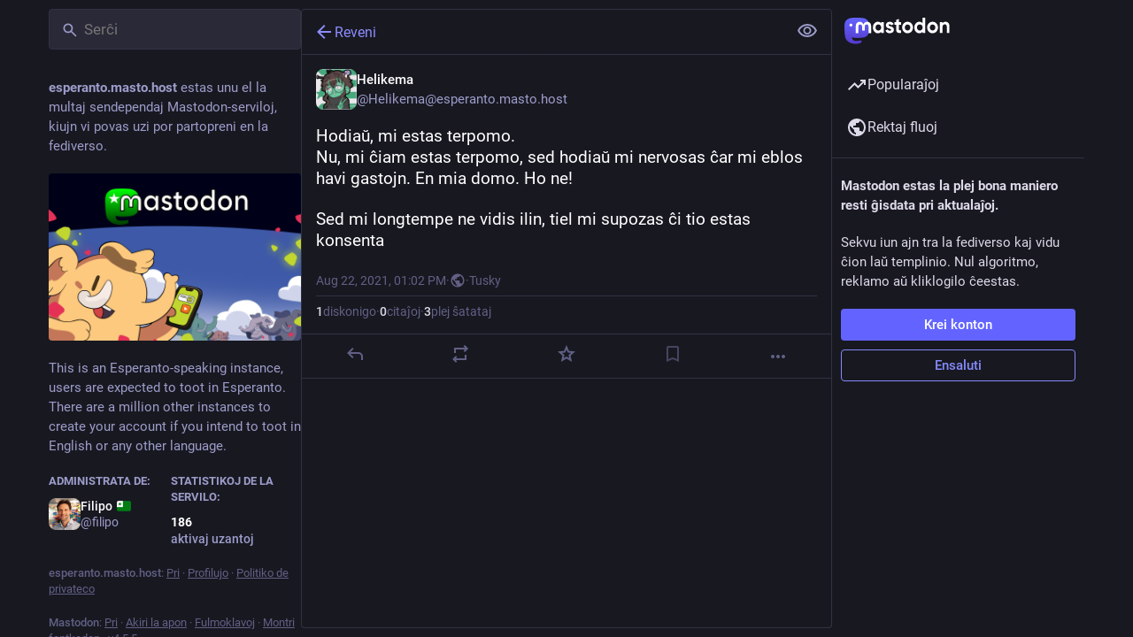

--- FILE ---
content_type: text/html; charset=utf-8
request_url: https://esperanto.masto.host/@Helikema/106799914772915496
body_size: 15872
content:
<!DOCTYPE html>
<html lang='eo'>
<head>
<meta charset='utf-8'>
<meta content='width=device-width, initial-scale=1, viewport-fit=cover' name='viewport'>
<link href='https://cdn.masto.host' rel='dns-prefetch'>
<link href='/packs/assets/favicon-16x16-74JBPGmr.png' rel='icon' sizes='16x16' type='image/png'>
<link href='/packs/assets/favicon-32x32-CiQz7Niw.png' rel='icon' sizes='32x32' type='image/png'>
<link href='/packs/assets/favicon-48x48-DMnduFKh.png' rel='icon' sizes='48x48' type='image/png'>
<link href='https://cdn.masto.host/esperanto/site_uploads/files/000/000/006/57/135a91a06c77d54d.png' rel='apple-touch-icon' sizes='57x57'>
<link href='https://cdn.masto.host/esperanto/site_uploads/files/000/000/006/60/135a91a06c77d54d.png' rel='apple-touch-icon' sizes='60x60'>
<link href='https://cdn.masto.host/esperanto/site_uploads/files/000/000/006/72/135a91a06c77d54d.png' rel='apple-touch-icon' sizes='72x72'>
<link href='https://cdn.masto.host/esperanto/site_uploads/files/000/000/006/76/135a91a06c77d54d.png' rel='apple-touch-icon' sizes='76x76'>
<link href='https://cdn.masto.host/esperanto/site_uploads/files/000/000/006/114/135a91a06c77d54d.png' rel='apple-touch-icon' sizes='114x114'>
<link href='https://cdn.masto.host/esperanto/site_uploads/files/000/000/006/120/135a91a06c77d54d.png' rel='apple-touch-icon' sizes='120x120'>
<link href='https://cdn.masto.host/esperanto/site_uploads/files/000/000/006/144/135a91a06c77d54d.png' rel='apple-touch-icon' sizes='144x144'>
<link href='https://cdn.masto.host/esperanto/site_uploads/files/000/000/006/152/135a91a06c77d54d.png' rel='apple-touch-icon' sizes='152x152'>
<link href='https://cdn.masto.host/esperanto/site_uploads/files/000/000/006/167/135a91a06c77d54d.png' rel='apple-touch-icon' sizes='167x167'>
<link href='https://cdn.masto.host/esperanto/site_uploads/files/000/000/006/180/135a91a06c77d54d.png' rel='apple-touch-icon' sizes='180x180'>
<link href='https://cdn.masto.host/esperanto/site_uploads/files/000/000/006/1024/135a91a06c77d54d.png' rel='apple-touch-icon' sizes='1024x1024'>
<link href='/manifest' rel='manifest'>
<meta name="theme-color" content="#181820">
<meta content='yes' name='mobile-web-app-capable'>
<title>Helikema: “Hodiaŭ, mi estas terpomo.
Nu, mi ĉiam estas terpo…” - esperanto.masto.host</title>
<link rel="stylesheet" crossorigin="anonymous" href="/packs/assets/themes/default-BOYLiNm3.css" integrity="sha384-OrHu6nGXcS3YLnWJSh55aTxDWGZikZxib627qbEMAEmrb9WiNwM4E5D3UWYO1zAA" media="all" />


<script src="/packs/assets/polyfills-n1cdkYYu.js" crossorigin="anonymous" type="module" integrity="sha384-cGLFI/4fnUkANJ6Iw0wYFfZE5cgqZlY+HagD4kcmy5z394ZDeu/w5+yIJ36mn0Td"></script>
<link rel="stylesheet" crossorigin="anonymous" href="/packs/assets/inert-BcT9Trv6.css" integrity="sha384-3QhUaYdsaIWdZ6XozPhzMlN6z+GCcEG6AKW7NHAKsQfUxZuHG0j9yB5wH74CZvr3" media="all" id="inert-style" />
<script src="/packs/assets/common-RWWoVJPl.js" crossorigin="anonymous" integrity="sha384-+Wt/5KVwGGqjnjpiJKyx/Yd9lLw0zWWFHLtfEGkG4yZ13nmpY5QIUgIKigPUdjhb" type="module"></script><link rel="modulepreload" href="/packs/rails-ujs.esm-CN860jmo.js" as="script" crossorigin="anonymous" integrity="sha384-yfMcx4r1NT8A/QAvn8/IcudEulhHckN3BJDtRsA8L5afESHAbxpDaYWzQrkImLdA">
<link rel="modulepreload" href="/packs/intl/eo-DCkKmr7i.js" as="script" crossorigin="anonymous" integrity="sha384-jc/t6hK7uTFLYIkQpLqsr3x3uDEHe9COGmwCiMoR8tUxehPWZlQdYuXp7kOptUYK">

<meta content='ErCruHx4qyW1MKXHRWey8w==' name='style-nonce' nonce='ErCruHx4qyW1MKXHRWey8w==' property='csp-nonce'>
<link rel="stylesheet" href="https://esperanto.masto.host/css/custom-e3b0c442.css" media="all" />
<script type="application/ld+json">{"@context":"https://schema.org","@type":"SocialMediaPosting","url":"https://esperanto.masto.host/@Helikema/106799914772915496","datePublished":"2021-08-22T13:02:51Z","dateModified":null,"author":{"@type":"Person","name":"Helikema","alternateName":"Helikema@esperanto.masto.host","identifier":"Helikema@esperanto.masto.host","url":"https://esperanto.masto.host/@Helikema","interactionStatistic":[{"@type":"InteractionCounter","interactionType":"https://schema.org/FollowAction","userInteractionCount":3}]},"text":"\u003cp\u003eHodiaŭ, mi estas terpomo.\u003cbr /\u003eNu, mi ĉiam estas terpomo, sed hodiaŭ mi nervosas ĉar mi eblos havi gastojn. En mia domo. Ho ne!\u003c/p\u003e\u003cp\u003eSed mi longtempe ne vidis ilin, tiel mi supozas ĉi tio estas konsenta\u003c/p\u003e","interactionStatistic":[{"@type":"InteractionCounter","interactionType":"https://schema.org/LikeAction","userInteractionCount":3},{"@type":"InteractionCounter","interactionType":"https://schema.org/ShareAction","userInteractionCount":1},{"@type":"InteractionCounter","interactionType":"https://schema.org/ReplyAction","userInteractionCount":1}]}</script>
<link href='https://esperanto.masto.host/api/oembed?format=json&amp;url=https%3A%2F%2Fesperanto.masto.host%2F%40Helikema%2F106799914772915496' rel='alternate' type='application/json+oembed'>
<link href='https://esperanto.masto.host/users/Helikema/statuses/106799914772915496' rel='alternate' type='application/activity+json'>
<meta content="esperanto.masto.host" property="og:site_name">
<meta content="article" property="og:type">
<meta content="Helikema (@Helikema@esperanto.masto.host)" property="og:title">
<meta content="https://esperanto.masto.host/@Helikema/106799914772915496" property="og:url">
<meta content="2021-08-22T13:02:51Z" property="og:published_time">
<meta content="eo" property="og:locale">
<meta content="Helikema@esperanto.masto.host" property="profile:username">
<meta content='Hodiaŭ, mi estas terpomo.
Nu, mi ĉiam estas terpomo, sed hodiaŭ mi nervosas ĉar mi eblos havi gastojn. En mia domo. Ho ne!

Sed mi longtempe ne vidis ilin, tiel mi supozas ĉi tio estas konsenta' name='description'>
<meta content="Hodiaŭ, mi estas terpomo.
Nu, mi ĉiam estas terpomo, sed hodiaŭ mi nervosas ĉar mi eblos havi gastojn. En mia domo. Ho ne!

Sed mi longtempe ne vidis ilin, tiel mi supozas ĉi tio estas konsenta" property="og:description">

<meta content="summary" property="twitter:card">

<meta content='BNuO1j0NNaEw5jsBQnN6eeQvlR9AerzZWXY2TKMtaP35ezEB6L2750D15XUXaeOWc4rXx7Xp0e9Fy8udNBdJqyI=' name='applicationServerKey'>
<script id="initial-state" type="application/json">{"meta":{"access_token":null,"activity_api_enabled":true,"admin":null,"domain":"esperanto.masto.host","limited_federation_mode":false,"locale":"eo","mascot":null,"profile_directory":true,"registrations_open":true,"repository":"mastodon/mastodon","search_enabled":false,"single_user_mode":false,"source_url":"https://github.com/mastodon/mastodon","sso_redirect":null,"status_page_url":null,"streaming_api_base_url":"wss://esperanto.masto.host","title":"esperanto.masto.host","landing_page":"trends","trends_enabled":true,"version":"4.5.5","terms_of_service_enabled":false,"local_live_feed_access":"public","remote_live_feed_access":"public","local_topic_feed_access":"public","remote_topic_feed_access":"public","auto_play_gif":null,"display_media":null,"reduce_motion":null,"use_blurhash":null},"compose":{"text":""},"accounts":{},"media_attachments":{"accept_content_types":[".jpg",".jpeg",".png",".gif",".webp",".heic",".heif",".avif",".webm",".mp4",".m4v",".mov",".ogg",".oga",".mp3",".wav",".flac",".opus",".aac",".m4a",".3gp",".wma","image/jpeg","image/png","image/gif","image/heic","image/heif","image/webp","image/avif","video/webm","video/mp4","video/quicktime","video/ogg","audio/wave","audio/wav","audio/x-wav","audio/x-pn-wave","audio/vnd.wave","audio/ogg","audio/vorbis","audio/mpeg","audio/mp3","audio/webm","audio/flac","audio/aac","audio/m4a","audio/x-m4a","audio/mp4","audio/3gpp","video/x-ms-asf"]},"settings":{},"languages":[["aa","Afar","Afaraf"],["ab","Abkhaz","аҧсуа бызшәа"],["ae","Avestan","avesta"],["af","Afrikaans","Afrikaans"],["ak","Akan","Akan"],["am","Amharic","አማርኛ"],["an","Aragonese","aragonés"],["ar","Arabic","اللغة العربية"],["as","Assamese","অসমীয়া"],["av","Avaric","авар мацӀ"],["ay","Aymara","aymar aru"],["az","Azerbaijani","azərbaycan dili"],["ba","Bashkir","башҡорт теле"],["be","Belarusian","беларуская мова"],["bg","Bulgarian","български език"],["bh","Bihari","भोजपुरी"],["bi","Bislama","Bislama"],["bm","Bambara","bamanankan"],["bn","Bengali","বাংলা"],["bo","Tibetan","བོད་ཡིག"],["br","Breton","brezhoneg"],["bs","Bosnian","bosanski jezik"],["ca","Catalan","Català"],["ce","Chechen","нохчийн мотт"],["ch","Chamorro","Chamoru"],["co","Corsican","corsu"],["cr","Cree","ᓀᐦᐃᔭᐍᐏᐣ"],["cs","Czech","čeština"],["cu","Old Church Slavonic","ѩзыкъ словѣньскъ"],["cv","Chuvash","чӑваш чӗлхи"],["cy","Welsh","Cymraeg"],["da","Danish","dansk"],["de","German","Deutsch"],["dv","Divehi","Dhivehi"],["dz","Dzongkha","རྫོང་ཁ"],["ee","Ewe","Eʋegbe"],["el","Greek","Ελληνικά"],["en","English","English"],["eo","Esperanto","Esperanto"],["es","Spanish","Español"],["et","Estonian","eesti"],["eu","Basque","euskara"],["fa","Persian","فارسی"],["ff","Fula","Fulfulde"],["fi","Finnish","suomi"],["fj","Fijian","Vakaviti"],["fo","Faroese","føroyskt"],["fr","French","Français"],["fy","Western Frisian","Frysk"],["ga","Irish","Gaeilge"],["gd","Scottish Gaelic","Gàidhlig"],["gl","Galician","galego"],["gu","Gujarati","ગુજરાતી"],["gv","Manx","Gaelg"],["ha","Hausa","هَوُسَ"],["he","Hebrew","עברית"],["hi","Hindi","हिन्दी"],["ho","Hiri Motu","Hiri Motu"],["hr","Croatian","Hrvatski"],["ht","Haitian","Kreyòl ayisyen"],["hu","Hungarian","magyar"],["hy","Armenian","Հայերեն"],["hz","Herero","Otjiherero"],["ia","Interlingua","Interlingua"],["id","Indonesian","Bahasa Indonesia"],["ie","Interlingue","Interlingue"],["ig","Igbo","Asụsụ Igbo"],["ii","Nuosu","ꆈꌠ꒿ Nuosuhxop"],["ik","Inupiaq","Iñupiaq"],["io","Ido","Ido"],["is","Icelandic","Íslenska"],["it","Italian","Italiano"],["iu","Inuktitut","ᐃᓄᒃᑎᑐᑦ"],["ja","Japanese","日本語"],["jv","Javanese","basa Jawa"],["ka","Georgian","ქართული"],["kg","Kongo","Kikongo"],["ki","Kikuyu","Gĩkũyũ"],["kj","Kwanyama","Kuanyama"],["kk","Kazakh","қазақ тілі"],["kl","Kalaallisut","kalaallisut"],["km","Khmer","ខេមរភាសា"],["kn","Kannada","ಕನ್ನಡ"],["ko","Korean","한국어"],["kr","Kanuri","Kanuri"],["ks","Kashmiri","कश्मीरी"],["ku","Kurmanji (Kurdish)","Kurmancî"],["kv","Komi","коми кыв"],["kw","Cornish","Kernewek"],["ky","Kyrgyz","Кыргызча"],["la","Latin","latine"],["lb","Luxembourgish","Lëtzebuergesch"],["lg","Ganda","Luganda"],["li","Limburgish","Limburgs"],["ln","Lingala","Lingála"],["lo","Lao","ລາວ"],["lt","Lithuanian","lietuvių kalba"],["lu","Luba-Katanga","Tshiluba"],["lv","Latvian","latviešu valoda"],["mg","Malagasy","fiteny malagasy"],["mh","Marshallese","Kajin M̧ajeļ"],["mi","Māori","te reo Māori"],["mk","Macedonian","македонски јазик"],["ml","Malayalam","മലയാളം"],["mn","Mongolian","Монгол хэл"],["mn-Mong","Traditional Mongolian","ᠮᠣᠩᠭᠣᠯ ᠬᠡᠯᠡ"],["mr","Marathi","मराठी"],["ms","Malay","Bahasa Melayu"],["ms-Arab","Jawi Malay","بهاس ملايو"],["mt","Maltese","Malti"],["my","Burmese","ဗမာစာ"],["na","Nauru","Ekakairũ Naoero"],["nb","Norwegian Bokmål","Norsk bokmål"],["nd","Northern Ndebele","isiNdebele"],["ne","Nepali","नेपाली"],["ng","Ndonga","Owambo"],["nl","Dutch","Nederlands"],["nn","Norwegian Nynorsk","Norsk Nynorsk"],["no","Norwegian","Norsk"],["nr","Southern Ndebele","isiNdebele"],["nv","Navajo","Diné bizaad"],["ny","Chichewa","chiCheŵa"],["oc","Occitan","occitan"],["oj","Ojibwe","ᐊᓂᔑᓈᐯᒧᐎᓐ"],["om","Oromo","Afaan Oromoo"],["or","Oriya","ଓଡ଼ିଆ"],["os","Ossetian","ирон æвзаг"],["pa","Punjabi","ਪੰਜਾਬੀ"],["pi","Pāli","पाऴि"],["pl","Polish","Polski"],["ps","Pashto","پښتو"],["pt","Portuguese","Português"],["qu","Quechua","Runa Simi"],["rm","Romansh","rumantsch grischun"],["rn","Kirundi","Ikirundi"],["ro","Romanian","Română"],["ru","Russian","Русский"],["rw","Kinyarwanda","Ikinyarwanda"],["sa","Sanskrit","संस्कृतम्"],["sc","Sardinian","sardu"],["sd","Sindhi","सिन्धी"],["se","Northern Sami","Davvisámegiella"],["sg","Sango","yângâ tî sängö"],["si","Sinhala","සිංහල"],["sk","Slovak","slovenčina"],["sl","Slovenian","slovenščina"],["sn","Shona","chiShona"],["so","Somali","Soomaaliga"],["sq","Albanian","Shqip"],["sr","Serbian","српски језик"],["ss","Swati","SiSwati"],["st","Southern Sotho","Sesotho"],["su","Sundanese","Basa Sunda"],["sv","Swedish","Svenska"],["sw","Swahili","Kiswahili"],["ta","Tamil","தமிழ்"],["te","Telugu","తెలుగు"],["tg","Tajik","тоҷикӣ"],["th","Thai","ไทย"],["ti","Tigrinya","ትግርኛ"],["tk","Turkmen","Türkmen"],["tl","Tagalog","Tagalog"],["tn","Tswana","Setswana"],["to","Tonga","faka Tonga"],["tr","Turkish","Türkçe"],["ts","Tsonga","Xitsonga"],["tt","Tatar","татар теле"],["tw","Twi","Twi"],["ty","Tahitian","Reo Tahiti"],["ug","Uyghur","ئۇيغۇرچە‎"],["uk","Ukrainian","Українська"],["ur","Urdu","اردو"],["uz","Uzbek","Ўзбек"],["ve","Venda","Tshivenḓa"],["vi","Vietnamese","Tiếng Việt"],["vo","Volapük","Volapük"],["wa","Walloon","walon"],["wo","Wolof","Wollof"],["xh","Xhosa","isiXhosa"],["yi","Yiddish","ייִדיש"],["yo","Yoruba","Yorùbá"],["za","Zhuang","Saɯ cueŋƅ"],["zh","Chinese","中文"],["zu","Zulu","isiZulu"],["zh-CN","Chinese (China)","简体中文"],["zh-HK","Chinese (Hong Kong)","繁體中文（香港）"],["zh-TW","Chinese (Taiwan)","繁體中文（臺灣）"],["zh-YUE","Cantonese","廣東話"],["ast","Asturian","Asturianu"],["chr","Cherokee","ᏣᎳᎩ ᎦᏬᏂᎯᏍᏗ"],["ckb","Sorani (Kurdish)","سۆرانی"],["cnr","Montenegrin","crnogorski"],["csb","Kashubian","Kaszëbsczi"],["gsw","Swiss German","Schwiizertütsch"],["jbo","Lojban","la .lojban."],["kab","Kabyle","Taqbaylit"],["ldn","Láadan","Láadan"],["lfn","Lingua Franca Nova","lingua franca nova"],["moh","Mohawk","Kanienʼkéha"],["nds","Low German","Plattdüütsch"],["pdc","Pennsylvania Dutch","Pennsilfaani-Deitsch"],["sco","Scots","Scots"],["sma","Southern Sami","Åarjelsaemien Gïele"],["smj","Lule Sami","Julevsámegiella"],["szl","Silesian","ślůnsko godka"],["tok","Toki Pona","toki pona"],["vai","Vai","ꕙꔤ"],["xal","Kalmyk","Хальмг келн"],["zba","Balaibalan","باليبلن"],["zgh","Standard Moroccan Tamazight","ⵜⴰⵎⴰⵣⵉⵖⵜ"]],"features":[],"push_subscription":null,"role":null}</script>
<script src="/packs/assets/application-DNcZPD2E.js" crossorigin="anonymous" integrity="sha384-to5PKw0h9iAKlzSFZR2H9xpK3lMosm0iLY8aNd1Yjbd9lXoxvfcyjCojyKkoFYkK" type="module"></script><link rel="modulepreload" href="/packs/index-TEHZzOO_.js" as="script" crossorigin="anonymous" integrity="sha384-YgR2DVAuuEvYlCMAWpiv9PYSxo7USWNSFcuJzSPQPA8CKdpH0dgpfA8uszznQBqb"><link rel="modulepreload" href="/packs/load_locale-Fyp848fa.js" as="script" crossorigin="anonymous" integrity="sha384-bzkq5HhYJqX4FdvAE1PGKGRM7qz1JC6MZhAHcYA1t6pgk/EPZJmibfVTYG0JYrra"><link rel="modulepreload" href="/packs/client-By3tlFYA.js" as="script" crossorigin="anonymous" integrity="sha384-iuVa8PBvsgyFFjchLcPl5vis6x1L2AMLSKKHAPrPQA+LagYXw2W9jYTQObfUa9ds"><link rel="modulepreload" href="/packs/useSelectableClick-C6FBaLSu.js" as="script" crossorigin="anonymous" integrity="sha384-/QsXMp6k4l9xlgPGrXeGu5KAEeWaCYZlR8yxCrIU2VS+L0Em6//eXPLcfDZiN1tl"><link rel="modulepreload" href="/packs/Helmet-BG0DmkIY.js" as="script" crossorigin="anonymous" integrity="sha384-YcG+Ht3XXL5LFSS49jsDsaUFfYugKHxpH0MPhJA+lUCGW7saFSboMDqTZsPDjB3m"><link rel="modulepreload" href="/packs/streaming-DIit1BHE.js" as="script" crossorigin="anonymous" integrity="sha384-HdKpo9dXiuSw80oX3xw6lNimhIog8fXC7uNmqqou8dH/5zIjMSZcO6wYisWWjQmK"><link rel="modulepreload" href="/packs/message-CVkQtbZv.js" as="script" crossorigin="anonymous" integrity="sha384-t7OYJQT2A/AJencsn+l5B3DyUXO/2eL7EXWK1A+A16ebF4FUu+wWfUygg68CiRBF"><link rel="modulepreload" href="/packs/index-DkCxcZFY.js" as="script" crossorigin="anonymous" integrity="sha384-udXsODRMSF9x4AYFOM2kqLTr/q1VuFlei3hXentTP0WRt7P+cXIXCHMLK8IPpSK2"><link rel="modulepreload" href="/packs/onboarding-Dw7sS_8n.js" as="script" crossorigin="anonymous" integrity="sha384-yGiOCFrld3egy2tbOisevA7qchwC5yhwmvJmGGyaofOczxF5eLZ5hmsrRFxXTHnN"><link rel="modulepreload" href="/packs/modal_container-BkcDqv5T.js" as="script" crossorigin="anonymous" integrity="sha384-FjX7KaGCVu7y9M1XTrBVDDelgeYnU1Pw4V1fcpV5DmK2e+I294GFZDhMCap4P9Lu"><link rel="modulepreload" href="/packs/status_quoted-DN_a2ko9.js" as="script" crossorigin="anonymous" integrity="sha384-t57Vx5JpfE+b+ZCFxenW8DN8A8pRMDM8k8IeLwvKmaQG+/SoVbNgrS2HY/UhhA47"><link rel="modulepreload" href="/packs/short_number-C9zm8Jg6.js" as="script" crossorigin="anonymous" integrity="sha384-3wz18HXABj8duzPCOkycoVs6MWd56WgrkuweQBqGX83tIo8A1reDTf3tML/4t4Y9"><link rel="modulepreload" href="/packs/familiar_followers-BK2kEwku.js" as="script" crossorigin="anonymous" integrity="sha384-UGlhDvTJkAoJYUV3IjcKvXnBKYApgzdIpj0lj4wqs46OiEJwHSgqZKmVS996rvvP"><link rel="modulepreload" href="/packs/avatar_group-DgqlUJ8x.js" as="script" crossorigin="anonymous" integrity="sha384-7bE6H1LUgUkQhAqJdxCn3w4gIIgTchhWIUi91p20V4qAvtNSFCI5CpoxBRTgbcN6"><link rel="modulepreload" href="/packs/counters-O2iLRFgv.js" as="script" crossorigin="anonymous" integrity="sha384-OYGumcZaNwBA4kc5TPLweJIccj/Qic+/GgIWfAR5ezVkxslfMqKMPCDs4ksBz4xh"><link rel="modulepreload" href="/packs/follow_button-DC1XDMtC.js" as="script" crossorigin="anonymous" integrity="sha384-CBVzfG5GuysfvtOo56lkrvOHIKK13Mgw3kgL1PwiNsfhL5XLZzySohu7SUKjNYZ1"><link rel="modulepreload" href="/packs/useTimeout-BP4Egvtt.js" as="script" crossorigin="anonymous" integrity="sha384-yymIwtNijuCITgUAS3FLgwEvfiRtnN7ubkkzEwbpdXo42GnCJ8JR2kIldN9+gIsU"><link rel="modulepreload" href="/packs/media_modal-CS5emklo.js" as="script" crossorigin="anonymous" integrity="sha384-1z3Y0j74WIqdae9eQjrYePdN/PhmleQXqk3HcwRBDgAswdoXQPrXrfMudsb+LqhU"><link rel="modulepreload" href="/packs/bundle_column_error-DLkgitX7.js" as="script" crossorigin="anonymous" integrity="sha384-cGifiIYXj1H7t5u7BmG2LRWVVwudS0k7QRAbeTsd13bwudqzIKxFcryuo/ccHRUy"><link rel="modulepreload" href="/packs/navigation_bar-mHIzxyEQ.js" as="script" crossorigin="anonymous" integrity="sha384-3VvlzIvClzQjGjUtBd9afa3gunrB7yEf5XMdwttYkvW9Gp8rAwE2DIzIk8nY/LxS"><link rel="modulepreload" href="/packs/scroll-BygYx8ga.js" as="script" crossorigin="anonymous" integrity="sha384-jIZOX3+fCnbj97stw4XNycf0ur8+QQ918rmIdhs0BF/k3eiL1jwTf6L4DbvbAk+I"><link rel="modulepreload" href="/packs/column_header-BTJ4j4OX.js" as="script" crossorigin="anonymous" integrity="sha384-rHzONzOG1VC67dr4c0nU5poY8hNH+jh2ZYxHyYEthuJfpww545bNDhgU8k6LZzxV"><link rel="modulepreload" href="/packs/column-KuFpKGtG.js" as="script" crossorigin="anonymous" integrity="sha384-S4+9ZIeZZ/okQAo4d/Ea4HlDboCQFfn0hsTKLKaUt6bvVNT4PWj1v2FZ4am70II5"><link rel="modulepreload" href="/packs/index-QrC02i9S.js" as="script" crossorigin="anonymous" integrity="sha384-ONZ8I9l8LwKr8AmspGnUAgh0Q/xUOOqid9NYFAUqgNDVc6GuaFCC+kPoTowXYxh0"><link rel="modulepreload" href="/packs/server_hero_image-IQTTUmxW.js" as="script" crossorigin="anonymous" integrity="sha384-s5mJF9akcWP6+uDez9m1DfzqQrH91nNmPmYBb1Vvo24Kw4kn9SZ6yZQ+2cievune"><link rel="modulepreload" href="/packs/skeleton-CwYXpOUk.js" as="script" crossorigin="anonymous" integrity="sha384-ZXoxMaXjYgFLH2JijKCEeiWX0OdCydlNCYuLuTu6t80eyghOltRYqw01cMmHT9U7"><link rel="modulepreload" href="/packs/search-BJj-wRyQ.js" as="script" crossorigin="anonymous" integrity="sha384-ShJ8HXSt2ajltoqdJszhfMmi1tXj8DumGUnvIIPiHhrnXbejU/ZM8hIMN9X/SUzE"><link rel="modulepreload" href="/packs/compose_form_container-BG61b0I_.js" as="script" crossorigin="anonymous" integrity="sha384-re76ICcEjYbsQanS/kE6/1CRYmDQyywDc7yR7WVoEkYVkf3gwkXtO+04vtt0iu1H"><link rel="modulepreload" href="/packs/link_footer-DV5Raeuc.js" as="script" crossorigin="anonymous" integrity="sha384-p+L/FO5hyM/o6iXgPPX+nxfQo1qJBgNK8NNXcxtBijaT9omv03fuNFIXQcNYgKNt"><link rel="modulepreload" href="/packs/index-CTA23hsv.js" as="script" crossorigin="anonymous" integrity="sha384-aLAyzhDoOGM4ta4HQiFXTSc84hnimc67A51+MvDgqrFfr+x58jIMHLmEQB+EtfzH"><link rel="modulepreload" href="/packs/intl_provider-BiuKJeba.js" as="script" crossorigin="anonymous" integrity="sha384-OXWtH7sTJL/VuiXAwY6x5Ufrithf6sjrbdwGx8L3lwCsZr3C5c996fFmQP5k8E1O"><link rel="modulepreload" href="/packs/scroll_context-D4UEqLKT.js" as="script" crossorigin="anonymous" integrity="sha384-823FJoFGmzXGwI5mqZ7k9JNQp62Y6/dMW7xlAIRJLLJXFriuTu1migJNGph+lp4h"><link rel="modulepreload" href="/packs/ready-DpOgoWSg.js" as="script" crossorigin="anonymous" integrity="sha384-22hVUedg0ViqHBSq0xZOejCiuRf00gNIUPOuN3DqhipWYIaGi2H3wdFJxpJo3ZRJ"><link rel="modulepreload" href="/packs/relative_timestamp-BOUL06oe.js" as="script" crossorigin="anonymous" integrity="sha384-nhFGRwYl2xmlDmzKgujmY2mT5bXTGS+5sGj1f4VO6O1bHWtfutUw0LBjI9DlmDEl"><link rel="modulepreload" href="/packs/index-DUY7J2K7.js" as="script" crossorigin="anonymous" integrity="sha384-AA2upUZgniO0wHTCPjsggtFkY6+fuxT9VmGm0pQo/HYjHU7u43FDMV9f3fXq1/Lj"><link rel="modulepreload" href="/packs/api-C8Dh2R2O.js" as="script" crossorigin="anonymous" integrity="sha384-s5a4f7jovDHX3AiqrHa0+IPOVsYNosz+iYXi2m/rpkEQdJLsIYghaZSGoiW0x/u8"><link rel="modulepreload" href="/packs/index-DiPYjm3h.js" as="script" crossorigin="anonymous" integrity="sha384-LRo4fOi630D7fNc/37wm94vCvC6uoOWywtEqNH4Xtpew6NWh93iXWXxTwD0Ywkdi"><link rel="modulepreload" href="/packs/index-38Kx0Vld.js" as="script" crossorigin="anonymous" integrity="sha384-S6EY3J3kIsfw1ncSzLVw3i7r5DRhbWaSTjfVPmvwGvr99BFcYGPugAVK2JT7a7rk"><link rel="modulepreload" href="/packs/react-textarea-autosize.browser.esm-CJKL8aJv.js" as="script" crossorigin="anonymous" integrity="sha384-2+p+K1NHW9WG8fJ+OXQTVsB2PQwx1O6txfVWkVu4zXE7K4i0X9xIM/k8EVCVKMju"><link rel="modulepreload" href="/packs/use-isomorphic-layout-effect.browser.esm-Du49dnA5.js" as="script" crossorigin="anonymous" integrity="sha384-0MViW01nS/YFJh7zDrQKBMJgntJ7gibRjlcEUNx27Tc8Hcb+F61vDfnCYPBcP3O8"><link rel="modulepreload" href="/packs/embedded_status-BhPoZiaR.js" as="script" crossorigin="anonymous" integrity="sha384-rfjyI8tRdaQU+8oYA92eDKk/zO4zuZZ6br0VYCFWWph4ZWcGhJ93fsm3X5vQEDar"><link rel="modulepreload" href="/packs/embedded_status_content-Cv2jT39T.js" as="script" crossorigin="anonymous" integrity="sha384-l1cUqIyQFPPF9lVkXiBVmSiOjAiIJsHugIkpPfFFnMj2jDExS8QZH+Kxg8VSnuo8"><link rel="modulepreload" href="/packs/gif-BvNvmc7o.js" as="script" crossorigin="anonymous" integrity="sha384-MBgVzVfggxGyYPZI5oP1qXsNubE2L076apr23F7PPiTwnDr4sFDJiEaj4GVKRvQ9"><link rel="modulepreload" href="/packs/unfold_more-Dg1Ay52N.js" as="script" crossorigin="anonymous" integrity="sha384-WUE5MOatL0b0MCFHwes/AC5FobL3DRE4z1mY/oltPxdH9SqCs38QQAu4Nu2uStp/"><link rel="modulepreload" href="/packs/dropdown_selector-DV3fN8bA.js" as="script" crossorigin="anonymous" integrity="sha384-cazB3bKlLbcMVunD0jw3LrYJIAQ38KeiX+XRjGGlgeSlBN3y5580CFVRNvWFdQfK"><link rel="modulepreload" href="/packs/info-onfAZF3m.js" as="script" crossorigin="anonymous" integrity="sha384-YWL4HQL2QNbVuSu6tlrTMjHauccTq6KfboKLrU0zEwWnbIp1WEm9gBNMfLUanyq1"><link rel="modulepreload" href="/packs/numbers-BLyy7tyF.js" as="script" crossorigin="anonymous" integrity="sha384-cq6MiPGwO6bw4zSmQ5ZiG9fD+AXZVyalfRjO/t8k/oHS3EAnl8Oj3e3OfsA+sQBr"><link rel="modulepreload" href="/packs/index-owkVn3kM.js" as="script" crossorigin="anonymous" integrity="sha384-oCNtAtRvg8YWbMt7AlaLRBE/wS07ZvtyFk4uUg3puCnAYpf2jscFL8ROKo05XVmb"><link rel="modulepreload" href="/packs/chevron_left-tY77j9LU.js" as="script" crossorigin="anonymous" integrity="sha384-TKquuKk7fb6A7RvBGA0wVxXBpBG8jJZ7kpkw3PnPQ0dWzq+qO9fqf0aWMbGDcSCt"><link rel="modulepreload" href="/packs/use-gesture-react.esm-DRqc-06E.js" as="script" crossorigin="anonymous" integrity="sha384-4k2Ap+138s9MX6LXXbXyrbq6CSD4scEo3irwJVLIyOu49Og+Z04LMLqlon4/lyJc"><link rel="modulepreload" href="/packs/add-CxOAEcXl.js" as="script" crossorigin="anonymous" integrity="sha384-BaOg9llVhpPu4wV/PUepr1Rf1oyV3sSrwUK0+U0AZAjBsfLZ9Dfwcnq3JzRFkf20"><link rel="modulepreload" href="/packs/home-fill-Coz6pq9r.js" as="script" crossorigin="anonymous" integrity="sha384-k0zjCQVxMJbxWlii8xSA7r9xT1AqOE5+Cd7UAmKRmUrG3XUyDqytfLlQwQShp8Rv"><link rel="modulepreload" href="/packs/settings-DdL_27J2.js" as="script" crossorigin="anonymous" integrity="sha384-VZWNFIneZYCCJmwMjNrbpC6h2q4ltT57pxw1Tzjb06U+7pg0d/+v5Iba0CZj5g6J"><link rel="modulepreload" href="/packs/notifications-B5PeN46m.js" as="script" crossorigin="anonymous" integrity="sha384-N+qwyVorj5tVJYVGjplVYd0ijww2hn31YvuzE6ax4n4vj1p+RHxNs9tBSE4Zaz7y"><link rel="modulepreload" href="/packs/notifications-CQHZPMn8.js" as="script" crossorigin="anonymous" integrity="sha384-srveWL0Ig0hbqWtz0JAeo8jGz0YZaC8r88OOXppbOQFGF3x94bGZLjiTLRAFTs96"><link rel="modulepreload" href="/packs/hashtags-CRafzBM6.js" as="script" crossorigin="anonymous" integrity="sha384-a0Pi8g9yFt3+zhDCpKHYHyY4LS/m/IuMCMcvO3C/gwxpc5NMXIUmOgbe59LefDML"><link rel="modulepreload" href="/packs/icon_with_badge-DMdd6KTj.js" as="script" crossorigin="anonymous" integrity="sha384-UVcNlWBhramuZJLzBcyLkm5f19MnGIiAhWyLaQrkfijAgBjOmJKayZ7mB860jtJS"><link rel="modulepreload" href="/packs/verified_badge-CEF_3fMz.js" as="script" crossorigin="anonymous" integrity="sha384-iVDm2x6mGFPybXWy5sB9o6KnK1YKYlKYysU70ZL+6tHQbxWiAoUlGcAk26RYY6eM"><link rel="modulepreload" href="/packs/check_box-DyXZQAhx.js" as="script" crossorigin="anonymous" integrity="sha384-V/lOGZLEfjnXrIhR5fWe/L/qodiEu+MEhvswgww/w7kguKKEo3IgFEzUEMP2965g"><link rel="modulepreload" href="/packs/done-Bx77AbGW.js" as="script" crossorigin="anonymous" integrity="sha384-yuGQ4E353/V65XesjP6i2UlA/0LpL6Ttsm1xx0lw9WvWvFp2eSMonuiUZ91tLGuJ"><link rel="modulepreload" href="/packs/emoji_picker_dropdown_container-BGZB5Tr0.js" as="script" crossorigin="anonymous" integrity="sha384-inbJ/reoJOeIFfxKnWQU1+cXtgSOpad6kFq9KUgyiE/nrC7x3rsXgdDSXh/dxmgf"><link rel="modulepreload" href="/packs/fuzzysort-Dw0vBoYW.js" as="script" crossorigin="anonymous" integrity="sha384-sdNLUiMN9tEvNmLR5uTu9gF4ZkZVprkTgVhUks+dhAH0W1fRbUEjYomt2ql9xvGY"><link rel="modulepreload" href="/packs/edit-D0aVSJLs.js" as="script" crossorigin="anonymous" integrity="sha384-ZCrxFyfbwhLMMtcodWqkLq2rnK1MfJFeDy1nWapbWhDAdDbBsFuLnZM51AZNF1Cy"><link rel="modulepreload" href="/packs/bookmarks-fill-BJZqYgcx.js" as="script" crossorigin="anonymous" integrity="sha384-Kz5XfDjpSNPb1/CiwNzh7hE2jUBdmIqAWBRzuUmHe/HuJfCmO8ltAi+3j0JFK6ON"><link rel="modulepreload" href="/packs/person_add-fill-D_R35QfA.js" as="script" crossorigin="anonymous" integrity="sha384-YuVQqd8lKZzyX2GHX/7yuzbQ0Ztytq1c8rKtoJuG9Bl0h3oRgJva/oLirmO8xRD0"><link rel="modulepreload" href="/packs/person_add-D-MnufZZ.js" as="script" crossorigin="anonymous" integrity="sha384-VJQaV879O2TNVckAxq+GL08vLBUInf5694rOQKDf47KN/85+phSohgQ3F56/PGZs"><link rel="modulepreload" href="/packs/trending_up-B8osPcfX.js" as="script" crossorigin="anonymous" integrity="sha384-h0xWXFvdpYNaWQPuhQf/SOdBwa9qf+LqYyoizaS1VFII/cJA0Xnq62saPhjCuqDa"><link rel="modulepreload" href="/packs/tag-BoJoWhSB.js" as="script" crossorigin="anonymous" integrity="sha384-c0BPWaM5IENcnwxMEeFWIv1+L2mg8uWIvVgdUtbF0dipbuNHo/hNYbLn8IVoHprh"><link rel="modulepreload" href="/packs/list_alt-DxJSZxN2.js" as="script" crossorigin="anonymous" integrity="sha384-xChZzZgaUzSLvFWlxswbhX5sCcOR0d1xfrbXBMgJP4MyN19pfiLWniDHJLrgMlIB"><link rel="modulepreload" href="/packs/lists-BkRGTklx.js" as="script" crossorigin="anonymous" integrity="sha384-SUvuDIiRvYjYCG3Ma3qqfz6n+fWNQpbRQ6Oz+iPPm1f8H3NC4npYAAVoPCkVYSxn"><link rel="modulepreload" href="/packs/hashtag-T8rSpi30.js" as="script" crossorigin="anonymous" integrity="sha384-CdymHSs1jgpSEypTDkJ0EWMMZzA42NwfNMznLpuqlRI5SGWuBN15lWXC5ROhyZsK"><link rel="modulepreload" href="/packs/index-C_3HmjFF.js" as="script" crossorigin="anonymous" integrity="sha384-r0bS8UaxERxUjiImRXDXMMF8QLDJQ1lJgL3J8DmnegY3ru5q53Jx/ZkZi9A67/k8"><link rel="stylesheet" crossorigin="anonymous" href="/packs/assets/status_quoted-BaLPn7qW.css" integrity="sha384-QjVZFmiWsaPUNFSMGrLB2evHpPx6TRe+Iu7u3nKrtmfgJzm3T+Orr4o43FlsfzoI" media="screen" /><link rel="stylesheet" crossorigin="anonymous" href="/packs/assets/compose_form_container-D8HBmaSh.css" integrity="sha384-hjY308WloggahHkay1PearY31vO6kJkmW/gx9OD03gb7OE549JNJTylIBwNGUFED" media="screen" />

</head>
<body class='app-body theme-default custom-scrollbars no-reduce-motion'>
<div class='notranslate app-holder' data-props='{&quot;locale&quot;:&quot;eo&quot;}' id='mastodon'>
<noscript>
<img alt="Mastodon" src="/packs/assets/logo-DXQkHAe5.svg" />
<div>
Por uzi la retan aplikaĵon de Mastodon, bonvolu ebligi JavaScript. Alimaniere, provu unu el la
<a href="https://joinmastodon.org/apps">operaciumaj aplikaĵoj</a> por Mastodon por via platformo.
</div>
</noscript>
</div>


<div aria-hidden='true' class='logo-resources' inert tabindex='-1'>
<svg xmlns="http://www.w3.org/2000/svg" xmlns:xlink="http://www.w3.org/1999/xlink" width="79" height="79" viewBox="0 0 79 75"><symbol id="logo-symbol-icon"><path d="M63 45.3v-20c0-4.1-1-7.3-3.2-9.7-2.1-2.4-5-3.7-8.5-3.7-4.1 0-7.2 1.6-9.3 4.7l-2 3.3-2-3.3c-2-3.1-5.1-4.7-9.2-4.7-3.5 0-6.4 1.3-8.6 3.7-2.1 2.4-3.1 5.6-3.1 9.7v20h8V25.9c0-4.1 1.7-6.2 5.2-6.2 3.8 0 5.8 2.5 5.8 7.4V37.7H44V27.1c0-4.9 1.9-7.4 5.8-7.4 3.5 0 5.2 2.1 5.2 6.2V45.3h8ZM74.7 16.6c.6 6 .1 15.7.1 17.3 0 .5-.1 4.8-.1 5.3-.7 11.5-8 16-15.6 17.5-.1 0-.2 0-.3 0-4.9 1-10 1.2-14.9 1.4-1.2 0-2.4 0-3.6 0-4.8 0-9.7-.6-14.4-1.7-.1 0-.1 0-.1 0s-.1 0-.1 0 0 .1 0 .1 0 0 0 0c.1 1.6.4 3.1 1 4.5.6 1.7 2.9 5.7 11.4 5.7 5 0 9.9-.6 14.8-1.7 0 0 0 0 0 0 .1 0 .1 0 .1 0 0 .1 0 .1 0 .1.1 0 .1 0 .1.1v5.6s0 .1-.1.1c0 0 0 0 0 .1-1.6 1.1-3.7 1.7-5.6 2.3-.8.3-1.6.5-2.4.7-7.5 1.7-15.4 1.3-22.7-1.2-6.8-2.4-13.8-8.2-15.5-15.2-.9-3.8-1.6-7.6-1.9-11.5-.6-5.8-.6-11.7-.8-17.5C3.9 24.5 4 20 4.9 16 6.7 7.9 14.1 2.2 22.3 1c1.4-.2 4.1-1 16.5-1h.1C51.4 0 56.7.8 58.1 1c8.4 1.2 15.5 7.5 16.6 15.6Z" fill="currentColor"></path></symbol><use xlink:href="#logo-symbol-icon"></use></svg>
<svg xmlns="http://www.w3.org/2000/svg" xmlns:xlink="http://www.w3.org/1999/xlink" width="261" height="66" viewBox="0 0 261 66" fill="none">
<symbol id="logo-symbol-wordmark"><path d="M60.7539 14.4034C59.8143 7.41942 53.7273 1.91557 46.5117 0.849066C45.2943 0.668854 40.6819 0.0130005 29.9973 0.0130005H29.9175C19.2299 0.0130005 16.937 0.668854 15.7196 0.849066C8.70488 1.88602 2.29885 6.83152 0.744617 13.8982C-0.00294988 17.3784 -0.0827298 21.2367 0.0561464 24.7759C0.254119 29.8514 0.292531 34.918 0.753482 39.9728C1.07215 43.3305 1.62806 46.6614 2.41704 49.9406C3.89445 55.9969 9.87499 61.0369 15.7344 63.0931C22.0077 65.2374 28.7542 65.5934 35.2184 64.1212C35.9295 63.9558 36.6318 63.7638 37.3252 63.5451C38.8971 63.0459 40.738 62.4875 42.0913 61.5067C42.1099 61.4929 42.1251 61.4751 42.1358 61.4547C42.1466 61.4342 42.1526 61.4116 42.1534 61.3885V56.4903C42.153 56.4687 42.1479 56.4475 42.1383 56.4281C42.1287 56.4088 42.1149 56.3918 42.0979 56.3785C42.0809 56.3652 42.0611 56.3559 42.04 56.3512C42.019 56.3465 41.9971 56.3466 41.9761 56.3514C37.8345 57.3406 33.5905 57.8364 29.3324 57.8286C22.0045 57.8286 20.0336 54.3514 19.4693 52.9038C19.0156 51.6527 18.7275 50.3476 18.6124 49.0218C18.6112 48.9996 18.6153 48.9773 18.6243 48.9569C18.6333 48.9366 18.647 48.9186 18.6643 48.9045C18.6816 48.8904 18.7019 48.8805 18.7237 48.8758C18.7455 48.871 18.7681 48.8715 18.7897 48.8771C22.8622 49.8595 27.037 50.3553 31.2265 50.3542C32.234 50.3542 33.2387 50.3542 34.2463 50.3276C38.4598 50.2094 42.9009 49.9938 47.0465 49.1843C47.1499 49.1636 47.2534 49.1459 47.342 49.1193C53.881 47.8637 60.1038 43.9227 60.7362 33.9431C60.7598 33.5502 60.8189 29.8278 60.8189 29.4201C60.8218 28.0345 61.2651 19.5911 60.7539 14.4034Z" fill="url(#paint0_linear_89_11)"></path>
<path d="M12.3442 18.3034C12.3442 16.2668 13.9777 14.6194 15.997 14.6194C18.0163 14.6194 19.6497 16.2668 19.6497 18.3034C19.6497 20.34 18.0163 21.9874 15.997 21.9874C13.9777 21.9874 12.3442 20.34 12.3442 18.3034Z" fill="currentColor"></path>
<path d="M66.1484 21.4685V38.3839H59.4988V21.9744C59.4988 18.5109 58.0583 16.7597 55.1643 16.7597C51.9746 16.7597 50.3668 18.8482 50.3668 22.9603V31.9499H43.7687V22.9603C43.7687 18.8352 42.1738 16.7597 38.9712 16.7597C36.0901 16.7597 34.6367 18.5109 34.6367 21.9744V38.3839H28V21.4685C28 18.018 28.8746 15.268 30.6238 13.2314C32.4374 11.1948 34.8039 10.157 37.7365 10.157C41.132 10.157 43.7172 11.4802 45.415 14.1135L47.0742 16.9154L48.7334 14.1135C50.4311 11.4802 53.0035 10.157 56.4119 10.157C59.3444 10.157 61.711 11.1948 63.5246 13.2314C65.2738 15.268 66.1484 18.005 66.1484 21.4685ZM89.0297 29.8743C90.4059 28.4085 91.0619 26.5795 91.0619 24.3613C91.0619 22.1431 90.4059 20.3011 89.0297 18.9001C87.7049 17.4343 86.0329 16.7338 84.0007 16.7338C81.9685 16.7338 80.2965 17.4343 78.9717 18.9001C77.6469 20.3011 76.991 22.1431 76.991 24.3613C76.991 26.5795 77.6469 28.4215 78.9717 29.8743C80.2965 31.2753 81.9685 31.9888 84.0007 31.9888C86.0329 31.9888 87.7049 31.2883 89.0297 29.8743ZM91.0619 10.8316H97.6086V37.891H91.0619V34.6999C89.0811 37.3462 86.3416 38.6563 82.7788 38.6563C79.2161 38.6563 76.4765 37.3073 74.0456 34.5442C71.6533 31.7812 70.4443 28.3696 70.4443 24.3743C70.4443 20.3789 71.6661 17.0192 74.0456 14.2561C76.4893 11.4931 79.3833 10.0922 82.7788 10.0922C86.1744 10.0922 89.0811 11.3894 91.0619 14.0356V10.8445V10.8316ZM119.654 23.8683C121.583 25.3342 122.548 27.3837 122.496 29.9781C122.496 32.7411 121.532 34.9075 119.551 36.4122C117.57 37.878 115.178 38.6304 112.284 38.6304C107.049 38.6304 103.499 36.4641 101.621 32.1963L107.306 28.7847C108.065 31.1067 109.737 32.3001 112.284 32.3001C114.625 32.3001 115.782 31.5477 115.782 29.9781C115.782 28.8366 114.265 27.8118 111.165 27.0075C109.995 26.6833 109.03 26.359 108.271 26.0865C107.204 25.6585 106.29 25.1655 105.532 24.5688C103.654 23.103 102.689 21.1572 102.689 18.6666C102.689 16.0203 103.602 13.9059 105.429 12.3882C107.306 10.8186 109.596 10.0662 112.335 10.0662C116.709 10.0662 119.898 11.9601 121.982 15.7998L116.4 19.0428C115.59 17.2008 114.213 16.2798 112.335 16.2798C110.355 16.2798 109.39 17.0321 109.39 18.498C109.39 19.6395 110.908 20.6643 114.008 21.4685C116.4 22.0134 118.278 22.8176 119.641 23.8554L119.654 23.8683ZM140.477 17.538H134.741V28.7977C134.741 30.1468 135.255 30.964 136.22 31.3402C136.927 31.6126 138.355 31.6645 140.49 31.5607V37.891C136.079 38.4358 132.876 37.9948 130.998 36.5419C129.12 35.1409 128.207 32.5336 128.207 28.8106V17.538H123.795V10.8316H128.207V5.37038L134.754 3.25595V10.8316H140.49V17.538H140.477ZM161.352 29.7187C162.677 28.3177 163.333 26.5276 163.333 24.3613C163.333 22.195 162.677 20.4178 161.352 19.0039C160.027 17.6029 158.407 16.8894 156.426 16.8894C154.445 16.8894 152.825 17.5899 151.5 19.0039C150.227 20.4697 149.571 22.2469 149.571 24.3613C149.571 26.4757 150.227 28.2529 151.5 29.7187C152.825 31.1196 154.445 31.8331 156.426 31.8331C158.407 31.8331 160.027 31.1326 161.352 29.7187ZM146.883 34.5313C144.297 31.7682 143.024 28.4215 143.024 24.3613C143.024 20.3011 144.297 17.0062 146.883 14.2432C149.468 11.4802 152.67 10.0792 156.426 10.0792C160.182 10.0792 163.384 11.4802 165.97 14.2432C168.555 17.0062 169.88 20.4178 169.88 24.3613C169.88 28.3047 168.555 31.7682 165.97 34.5313C163.384 37.2943 160.233 38.6434 156.426 38.6434C152.619 38.6434 149.468 37.2943 146.883 34.5313ZM191.771 29.8743C193.095 28.4085 193.751 26.5795 193.751 24.3613C193.751 22.1431 193.095 20.3011 191.771 18.9001C190.446 17.4343 188.774 16.7338 186.742 16.7338C184.709 16.7338 183.037 17.4343 181.661 18.9001C180.336 20.3011 179.68 22.1431 179.68 24.3613C179.68 26.5795 180.336 28.4215 181.661 29.8743C183.037 31.2753 184.761 31.9888 186.742 31.9888C188.722 31.9888 190.446 31.2883 191.771 29.8743ZM193.751 0H200.298V37.891H193.751V34.6999C191.822 37.3462 189.082 38.6563 185.52 38.6563C181.957 38.6563 179.179 37.3073 176.735 34.5442C174.343 31.7812 173.134 28.3696 173.134 24.3743C173.134 20.3789 174.356 17.0192 176.735 14.2561C179.166 11.4931 182.111 10.0922 185.52 10.0922C188.928 10.0922 191.822 11.3894 193.751 14.0356V0.0129719V0ZM223.308 29.7057C224.633 28.3047 225.289 26.5146 225.289 24.3483C225.289 22.182 224.633 20.4048 223.308 18.9909C221.983 17.5899 220.363 16.8765 218.382 16.8765C216.401 16.8765 214.78 17.577 213.456 18.9909C212.182 20.4567 211.526 22.2339 211.526 24.3483C211.526 26.4627 212.182 28.2399 213.456 29.7057C214.78 31.1067 216.401 31.8201 218.382 31.8201C220.363 31.8201 221.983 31.1196 223.308 29.7057ZM208.838 34.5183C206.253 31.7553 204.98 28.4085 204.98 24.3483C204.98 20.2881 206.253 16.9932 208.838 14.2302C211.424 11.4672 214.626 10.0662 218.382 10.0662C222.137 10.0662 225.34 11.4672 227.925 14.2302C230.511 16.9932 231.835 20.4048 231.835 24.3483C231.835 28.2918 230.511 31.7553 227.925 34.5183C225.34 37.2813 222.189 38.6304 218.382 38.6304C214.575 38.6304 211.424 37.2813 208.838 34.5183ZM260.17 21.261V37.878H253.623V22.1301C253.623 20.34 253.173 18.9909 252.247 17.9661C251.385 17.0451 250.164 16.5651 248.594 16.5651C244.89 16.5651 243.012 18.7833 243.012 23.2716V37.878H236.466V10.8316H243.012V13.867C244.581 11.3245 247.077 10.0792 250.575 10.0792C253.366 10.0792 255.656 11.0521 257.431 13.0498C259.257 15.0474 260.17 17.7586 260.17 21.274" fill="currentColor"></path>
<defs>
<linearGradient id="paint0_linear_89_11" x1="30.5" y1="0.0130005" x2="30.5" y2="65.013" gradientUnits="userSpaceOnUse">
<stop stop-color="#6364FF"></stop>
<stop offset="1" stop-color="#563ACC"></stop>
</linearGradient>
</defs></symbol><use xlink:href="#logo-symbol-wordmark"></use>
</svg>
</div>
</body>
</html>


--- FILE ---
content_type: text/javascript
request_url: https://esperanto.masto.host/packs/home-fill-Coz6pq9r.js
body_size: 293
content:
import{r as t}from"./index-TEHZzOO_.js";const o=e=>t.createElement("svg",{xmlns:"http://www.w3.org/2000/svg",height:24,viewBox:"0 -960 960 960",width:24,...e},t.createElement("path",{d:"M160-120v-480l320-240 320 240v480H560v-280H400v280H160Z"}));export{o as S};
//# sourceMappingURL=home-fill-Coz6pq9r.js.map


--- FILE ---
content_type: text/javascript
request_url: https://esperanto.masto.host/packs/intl/eo-DCkKmr7i.js
body_size: 17747
content:
const o="Sekvataj kradvortoj",i="{count,plural, one {# nova elemento} other {# novaj elementoj}}",a="Rekomendita",e="Refreŝigu",t={"about.blocks":"Reguligitaj serviloj","about.contact":"Kontakto:","about.default_locale":"Defaŭlta","about.disclaimer":"Mastodon estas libera, malfermitkoda programo kaj varmarko de la firmao Mastodon gGmbH.","about.domain_blocks.no_reason_available":"Kialo ne disponeblas","about.domain_blocks.preamble":"Mastodon ĝenerale rajtigas vidi la enhavojn de uzantoj el aliaj serviloj en la fediverso, kaj komuniki kun ili. Jen la limigoj deciditaj de tiu ĉi servilo mem.","about.domain_blocks.silenced.explanation":"Vi ne ĝenerale vidos profilojn kaj enhavojn de ĉi tiu servilo, krom se vi eksplice trovas aŭ estas permesita de via sekvato.","about.domain_blocks.silenced.title":"Limigita","about.domain_blocks.suspended.explanation":"Neniuj datumoj el tiu servilo estos prilaboritaj, konservitaj, aŭ interŝanĝitaj, do neeblas interagi aŭ komuniki kun uzantoj de tiu servilo.","about.domain_blocks.suspended.title":"Suspendita","about.language_label":"Lingvo","about.not_available":"Ĉi tiu informo ne estas disponebla ĉe ĉi tiu servilo.","about.powered_by":"Malcentrigita socia retejo pere de {mastodon}","about.rules":"Reguloj de la servilo","account.account_note_header":"Personaj notoj","account.add_or_remove_from_list":"Aldoni al aŭ forigi el listoj","account.badges.bot":"Aŭtomata","account.badges.group":"Grupo","account.block":"Bloki @{name}","account.block_domain":"Bloki la domajnon {domain}","account.block_short":"Bloko","account.blocked":"Blokita","account.blocking":"Bloko","account.cancel_follow_request":"Nuligi peton por sekvado","account.copy":"Kopii ligilon al profilo","account.direct":"Private mencii @{name}","account.disable_notifications":"Ĉesu sciigi min kiam @{name} afiŝas","account.domain_blocking":"Blokas domajnon","account.edit_profile":"Redakti la profilon","account.enable_notifications":"Sciigu min kiam @{name} afiŝos","account.endorse":"Montri en profilo","account.familiar_followers_one":"Sekvita de {name1}","account.familiar_followers_two":"Sekvita de {name1} kaj {name2}","account.featured":"Montrita","account.featured.accounts":"Profiloj","account.featured.hashtags":"Kradvortoj","account.featured_tags.last_status_at":"Lasta afîŝo je {date}","account.featured_tags.last_status_never":"Neniu afiŝo","account.follow":"Sekvi","account.follow_back":"Sekvu reen","account.follow_back_short":"Sekvu reen","account.followers":"Sekvantoj","account.followers.empty":"Ankoraŭ neniu sekvas ĉi tiun uzanton.","account.followers_counter":"{count, plural, one{{counter} sekvanto} other {{counter} sekvantoj}}","account.followers_you_know_counter":"Vi scias {counter}","account.following":"Sekvatoj","account.following_counter":"{count, plural, one {{counter} sekvato} other {{counter} sekvatoj}}","account.follows.empty":"La uzanto ankoraŭ ne sekvas iun ajn.","account.follows_you":"Sekvas vin","account.go_to_profile":"Iri al profilo","account.hide_reblogs":"Kaŝi diskonigojn de @{name}","account.in_memoriam":"Memore.","account.joined_short":"Aliĝis","account.languages":"Ŝanĝi la abonitajn lingvojn","account.link_verified_on":"La posedanto de tiu ligilo estis kontrolita je {date}","account.locked_info":"La privateco de tiu konto estas elektita kiel fermita. La posedanto povas mane akcepti tiun, kiu povas sekvi rin.","account.media":"Aŭdovidaĵoj","account.mention":"Mencii @{name}","account.moved_to":"{name} indikis, ke ria nova konto estas nun:","account.mute":"Silentigi @{name}","account.mute_notifications_short":"Silentigu sciigojn","account.mute_short":"Silentigu","account.muted":"Silentigita","account.muting":"Silentas","account.mutual":"Vi sekvas unu la alian","account.no_bio":"Neniu priskribo estas provizita.","account.open_original_page":"Malfermi la originalan paĝon","account.posts":"Afiŝoj","account.posts_with_replies":"Afiŝoj kaj respondoj","account.remove_from_followers":"Forigi {name}-n de sekvantoj","account.report":"Raporti @{name}","account.requested_follow":"{name} petis sekvi vin","account.requests_to_follow_you":"Petoj sekvi vin","account.share":"Diskonigi la profilon de @{name}","account.show_reblogs":"Montri diskonigojn de @{name}","account.statuses_counter":"{count, plural,one {{counter} afiŝo} other {{counter} afiŝoj}}","account.unblock":"Malbloki @{name}","account.unblock_domain":"Malbloki la domajnon {domain}","account.unblock_domain_short":"Malbloki","account.unblock_short":"Malbloki","account.unendorse":"Ne plu rekomendi ĉe la profilo","account.unfollow":"Ne plu sekvi","account.unmute":"Malsilentigi @{name}","account.unmute_notifications_short":"Malsilentigu sciigojn","account.unmute_short":"Ne plu silentigi","account_note.placeholder":"Alklaku por aldoni noton","admin.dashboard.daily_retention":"Uzantoretenprocento laŭ tag post registro","admin.dashboard.monthly_retention":"Uzantoretenprocento laŭ monato post registro","admin.dashboard.retention.average":"Averaĝa","admin.dashboard.retention.cohort":"Monato de registriĝo","admin.dashboard.retention.cohort_size":"Novaj uzantoj","admin.impact_report.instance_accounts":"Kontojn kaj profilojn tio forigus","admin.impact_report.instance_followers":"Sekvantojn niaj uzantoj perdus","admin.impact_report.instance_follows":"Sekvantojn ties uzantoj perdus","admin.impact_report.title":"Influa reporto","alert.rate_limited.message":"Bonvolu reprovi poste {retry_time, time, medium}.","alert.rate_limited.title":"Mesaĝkvante limigita","alert.unexpected.message":"Neatendita eraro okazis.","alert.unexpected.title":"Ups!","alt_text_badge.title":"Alt-teksto","alt_text_modal.add_alt_text":"Aldoni alttekston","alt_text_modal.add_text_from_image":"Aldoni tekston de bildo","alt_text_modal.cancel":"Nuligi","alt_text_modal.change_thumbnail":"Ŝanĝi bildeton","alt_text_modal.describe_for_people_with_hearing_impairments":"Priskribi ĉi tion por homoj kun aŭdmalkapabloj…","alt_text_modal.describe_for_people_with_visual_impairments":"Priskribi ĉi tion por homoj kun vidaj malkapabloj…","alt_text_modal.done":"Farita","announcement.announcement":"Anonco","annual_report.summary.archetype.booster":"La ĉasanto de mojoso","annual_report.summary.archetype.lurker":"La vidanto","annual_report.summary.archetype.oracle":"La orakolo","annual_report.summary.archetype.pollster":"La balotenketisto","annual_report.summary.archetype.replier":"La plej societema","annual_report.summary.followers.followers":"sekvantoj","annual_report.summary.followers.total":"{count} tute","annual_report.summary.here_it_is":"Jen via resumo de {year}:","annual_report.summary.highlighted_post.by_favourites":"plej ŝatata afiŝo","annual_report.summary.highlighted_post.by_reblogs":"plej diskonigita afiŝo","annual_report.summary.highlighted_post.by_replies":"afiŝo kun la plej multaj respondoj","annual_report.summary.highlighted_post.possessive":"de {name}","annual_report.summary.most_used_app.most_used_app":"plej uzita aplikaĵo","annual_report.summary.most_used_hashtag.most_used_hashtag":"plej uzata kradvorto","annual_report.summary.most_used_hashtag.none":"Nenio","annual_report.summary.new_posts.new_posts":"novaj afiŝoj","annual_report.summary.percentile.text":"<topLabel>Tion metas vin en la plej</topLabel><percentage></percentage><bottomLabel>de {domain} uzantoj.</bottomLabel>","annual_report.summary.percentile.we_wont_tell_bernie":"Ni ne diros al Zamenhof.","annual_report.summary.thanks":"Dankon pro esti parto de Mastodon!","attachments_list.unprocessed":"(neprilaborita)","audio.hide":"Kaŝi aŭdion","block_modal.remote_users_caveat":"Ni petos al la servilo {domain} respekti vian elekton. Tamen, plenumo ne estas garantiita ĉar iuj serviloj eble manipulas blokojn malsame. Publikaj afiŝoj eble ankoraŭ estas videbla por ne-ensalutintaj uzantoj.","block_modal.show_less":"Montri malpli","block_modal.show_more":"Montri pli","block_modal.they_cant_mention":"Ili ne povas mencii aŭ sekvi vin.","block_modal.they_cant_see_posts":"Ili ne povas vidi viajn afiŝojn kaj vi ne povas vidi iliajn.","block_modal.they_will_know":"Ili povas vidi, ke ili estas blokita.","block_modal.title":"Ĉu bloki uzanton?","block_modal.you_wont_see_mentions":"Vi ne vidos afiŝojn, ke mencii ilin.","boost_modal.combo":"Vi povas premi {combo} por preterpasi sekvafoje","boost_modal.reblog":"Ĉu diskonigi afiŝon?","boost_modal.undo_reblog":"Ĉu ĉesi diskonigi afiŝon?","bundle_column_error.copy_stacktrace":"Kopii la eraran raporton","bundle_column_error.error.body":"La petita paĝo ne povas redonitis. Eble estas eraro.","bundle_column_error.error.title":"Ho, ve!","bundle_column_error.network.body":"Okazis eraro dum ŝarĝado de ĉi tiu paĝo. Tion povas kaŭzi portempa problemo pri via retkonektado aŭ pri ĉi tiu servilo.","bundle_column_error.network.title":"Eraro de reto","bundle_column_error.retry":"Provu denove","bundle_column_error.return":"Reiri hejmen","bundle_column_error.routing.body":"La celita paĝo ne troveblas. Ĉu vi certas, ke la retadreso (URL) en via retfoliumilo estas ĝusta?","bundle_column_error.routing.title":"404","bundle_modal_error.close":"Fermi","bundle_modal_error.message":"Io misfunkciis dum ŝarĝo de ĉi tiu ekrano.","bundle_modal_error.retry":"Provu denove","closed_registrations.other_server_instructions":"Ĉar Mastodon estas malcentraliza, vi povas krei konton ĉe alia servilo kaj ankoraŭ komuniki kun ĉi tiu.","closed_registrations_modal.description":"Krei konton ĉe {domain} aktuale ne eblas, tamen bonvole rimarku, ke vi ne bezonas konton specife ĉe {domain} por uzi Mastodon.","closed_registrations_modal.find_another_server":"Trovi alian servilon","closed_registrations_modal.preamble":"Mastodon estas malcentraliza, do sendepende de tio, kie vi kreas vian konton, vi povos sekvi kaj komuniki kun ĉiuj ajn el ĉi tiu servilo. Vi eĉ povas mem starigi propran servilon!","closed_registrations_modal.title":"Registriĝi en Mastodon","column.about":"Pri","column.blocks":"Blokitaj uzantoj","column.bookmarks":"Legosignoj","column.community":"Loka templinio","column.create_list":"Krei liston","column.direct":"Privataj mencioj","column.directory":"Foliumi la profilojn","column.domain_blocks":"Blokitaj domajnoj","column.edit_list":"Redakti liston","column.favourites":"Stelumoj","column.firehose":"Rektaj fluoj","column.follow_requests":"Petoj de sekvado","column.home":"Hejmo","column.list_members":"Administri listanojn","column.lists":"Listoj","column.mutes":"Silentigitaj uzantoj","column.notifications":"Sciigoj","column.pins":"Alpinglitaj afiŝoj","column.public":"Fratara tempolinio","column_back_button.label":"Reveni","column_header.hide_settings":"Kaŝi agordojn","column_header.moveLeft_settings":"Movi kolumnon maldekstren","column_header.moveRight_settings":"Movi kolumnon dekstren","column_header.pin":"Fiksi","column_header.show_settings":"Montri agordojn","column_header.unpin":"Malfiksi","column_search.cancel":"Nuligi","community.column_settings.local_only":"Nur loka","community.column_settings.media_only":"Nur aŭdovidaĵoj","community.column_settings.remote_only":"Nur fora","compose.language.change":"Ŝanĝi lingvon","compose.language.search":"Serĉi lingvojn...","compose.published.body":"Afiŝo publikigita.","compose.published.open":"Malfermi","compose.saved.body":"Afiŝo konservita.","compose_form.direct_message_warning_learn_more":"Lerni pli","compose_form.encryption_warning":"La afiŝoj en Mastodon ne estas tutvoje ĉifritaj. Ne kunhavigu tiklajn informojn ĉe Mastodon.","compose_form.hashtag_warning":"Ĉi tiu afiŝo ne estos listigita en neniu kradvorto ĉar ĝi ne estas publika. Nur publikaj afiŝoj povas esti serĉitaj per kradvortoj.","compose_form.lock_disclaimer":"Via konta ne estas {locked}. Iu ajn povas sekvi vin por vidi viajn mesaĝojn, kiuj estas nur por sekvantoj.","compose_form.lock_disclaimer.lock":"ŝlosita","compose_form.placeholder":"Pri kio vi pensas?","compose_form.poll.duration":"Daŭro de la balotenketo","compose_form.poll.multiple":"Multebla elekto","compose_form.poll.option_placeholder":"Opcio {number}","compose_form.poll.single":"Ununura elekto","compose_form.poll.switch_to_multiple":"Ŝanĝi la balotenketon por permesi multajn elektojn","compose_form.poll.switch_to_single":"Ŝanĝi la balotenketon por permesi unu solan elekton","compose_form.poll.type":"Stilo","compose_form.publish":"Afiŝi","compose_form.reply":"Respondi","compose_form.save_changes":"Ĝisdatigi","compose_form.spoiler.marked":"Forigi la averton de enhavo","compose_form.spoiler.unmarked":"Aldoni averton de enhavo","compose_form.spoiler_placeholder":"Enhava Averto (nedeviga)","confirmation_modal.cancel":"Nuligi","confirmations.block.confirm":"Bloki","confirmations.delete.confirm":"Forigi","confirmations.delete.message":"Ĉu vi certas, ke vi volas forigi ĉi tiun afiŝon?","confirmations.delete.title":"Ĉu forigi afiŝon?","confirmations.delete_list.confirm":"Forigi","confirmations.delete_list.message":"Ĉu vi certas, ke vi volas porĉiame forigi ĉi tiun liston?","confirmations.delete_list.title":"Ĉu forigi liston?","confirmations.discard_draft.confirm":"Forĵetu kaj daŭrigu","confirmations.discard_draft.edit.cancel":"Daŭrigi redaktadon","confirmations.discard_draft.edit.title":"Ĉu forĵeti ŝanĝojn al via afiŝo?","confirmations.discard_draft.post.cancel":"Daŭrigi malneton","confirmations.discard_draft.post.message":"Daŭrigo forigos la afiŝon, kiun vi nun verkas.","confirmations.discard_draft.post.title":"Ĉu forĵeti vian malneton?","confirmations.discard_edit_media.confirm":"Forĵeti","confirmations.discard_edit_media.message":"Vi havas nekonservitajn ŝanĝojn de la priskribo aŭ la antaŭvidigo de la vidaŭdaĵo, ĉu vi forĵetu ilin malgraŭe?","confirmations.follow_to_list.confirm":"Sekvi kaj aldoni al listo","confirmations.follow_to_list.message":"Vi devas sekvi {name} por aldoni ilin al listo.","confirmations.follow_to_list.title":"Ĉu sekvi uzanton?","confirmations.logout.confirm":"Elsaluti","confirmations.logout.message":"Ĉu vi certas, ke vi volas elsaluti?","confirmations.logout.title":"Ĉu elsaluti?","confirmations.missing_alt_text.confirm":"Aldoni alttekston","confirmations.missing_alt_text.message":"Via afiŝo enhavas aŭdvidaĵon sen alternativa teksto. Aldono de priskriboj helpas fari vian enhavon alirebla por pli da homoj.","confirmations.missing_alt_text.secondary":"Afiŝi ĉiuokaze","confirmations.missing_alt_text.title":"Ĉu aldoni alttekston?","confirmations.mute.confirm":"Silentigi","confirmations.quiet_post_quote_info.dismiss":"Ne memorigu min denove","confirmations.quiet_post_quote_info.got_it":"Komprenite","confirmations.redraft.confirm":"Forigi kaj reskribi","confirmations.redraft.message":"Ĉu vi certas ke vi volas forigi tiun afiŝon kaj reskribi ĝin? Ĉiuj diskonigoj kaj stelumoj estos perditaj, kaj respondoj al la originala mesaĝo estos senparentaj.","confirmations.redraft.title":"Ĉu forigi kaj redakcii afiŝon?","confirmations.remove_from_followers.confirm":"Forigi sekvanton","confirmations.remove_from_followers.message":"{name} ne plu sekvos vin. Ĉu vi certas ke vi volas daŭri?","confirmations.remove_from_followers.title":"Forigi sekvanton?","confirmations.revoke_quote.confirm":"Forigi afiŝon","confirmations.revoke_quote.message":"Ĉi tiu ago ne povas esti malfarita.","confirmations.revoke_quote.title":"Ĉu forigi afiŝon?","confirmations.unfollow.confirm":"Ne plu sekvi","content_warning.hide":"Kaŝi afiŝon","content_warning.show":"Montri ĉiukaze","content_warning.show_more":"Montri pli","conversation.delete":"Forigi konversacion","conversation.mark_as_read":"Marku kiel legita","conversation.open":"Vidi konversacion","conversation.with":"Kun {names}","copy_icon_button.copied":"Kopiis al kliptabulo","copypaste.copied":"Kopiita","copypaste.copy_to_clipboard":"Kopii al dosierujo","directory.federated":"El konata fediverso","directory.local":"Nur de {domain}","directory.new_arrivals":"Novaj alvenoj","directory.recently_active":"Lastatempe aktiva","disabled_account_banner.account_settings":"Konto-agordoj","disabled_account_banner.text":"Via konto {disabledAccount} estas nune malvalidigita.","dismissable_banner.community_timeline":"Jen la plej novaj publikaj afiŝoj de uzantoj, kies kontojn gastigas {domain}.","dismissable_banner.dismiss":"Eksigi","dismissable_banner.public_timeline":"Ĉi tiuj estas la plej ĵusaj publikaj afiŝoj de homoj en la fediverso, kiujn la homoj en {domain} sekvas.","domain_block_modal.block":"Bloki servilon","domain_block_modal.block_account_instead":"Bloki @{name} anstataŭe","domain_block_modal.they_can_interact_with_old_posts":"Homoj de ĉi tiu servilo povas interagi kun viaj malnovaj afiŝoj.","domain_block_modal.they_cant_follow":"Neniu el ĉi tiu servilo povas sekvi vin.","domain_block_modal.they_wont_know":"Ili ne scios, ke ili estas blokitaj.","domain_block_modal.title":"Ĉu bloki domajnon?","domain_block_modal.you_will_lose_num_followers":"Vi perdos {followersCount, plural, one {{followersCountDisplay} sekvanton} other {{followersCountDisplay} sekvantojn}} kaj {followingCount, plural, one {{followingCountDisplay} homon, kiu vi sekvas} other {{followingCountDisplay} homojn, kiuj vi sekvas}}.","domain_block_modal.you_will_lose_relationships":"Vi perdos ĉiujn sekvantojn kaj homojn, kiujn vi sekvas de ĉi tiu servilo.","domain_block_modal.you_wont_see_posts":"Vi ne vidos afiŝojn aŭ sciigojn de uzantoj sur ĉi tiu servilo.","domain_pill.activitypub_lets_connect":"Ĝi ebligas vin konekti kaj interagi kun homoj ne nur sur Mastodon, sed ankaŭ tra diversaj sociaj aplikaĵoj.","domain_pill.activitypub_like_language":"ActivityPub estas kiel la lingvo kiun Mastodon parolas kun aliaj sociaj retoj.","domain_pill.server":"Servilo","domain_pill.their_handle":"Ilia identigo:","domain_pill.their_server":"Ilia cifereca hejmo, kie ĉiuj iliaj afiŝoj loĝas.","domain_pill.their_username":"Ilia unika identigilo sur ilia servilo. Eblas trovi uzantojn kun la sama uzantnomo sur malsamaj serviloj.","domain_pill.username":"Uzantnomo","domain_pill.whats_in_a_handle":"Kio estas en identigo?","domain_pill.who_they_are":"Ĉar identigoj diras, kiu iu estas kaj kie ili estas, vi povas interagi kun homoj tra la socia reto de <button>ActivityPub-funkciigitaj platformoj</button>.","domain_pill.who_you_are":"Ĉar via identigo diras kiu vi estas kaj kie vi estas, homoj povas interagi kun vi tra la socia reto de <button>ActivityPub-funkciigitaj platformoj</button>.","domain_pill.your_handle":"Via identigo:","domain_pill.your_server":"Via cifereca hejmo, kie loĝas ĉiuj viaj afiŝoj. Ĉu vi ne ŝatas ĉi tiun? Transloku servilojn iam ajn kaj alportu ankaŭ viajn sekvantojn.","domain_pill.your_username":"Via unika identigilo sur ĉi tiu servilo. Eblas trovi uzantojn kun la sama uzantnomo sur malsamaj serviloj.","dropdown.empty":"Elektu opcion","embed.instructions":"Enkorpigu ĉi tiun afiŝon en vian retejon per kopio de la suba kodo.","embed.preview":"Ĝi aperos tiel:","emoji_button.activity":"Agadoj","emoji_button.clear":"Forviŝi","emoji_button.custom":"Propraj","emoji_button.flags":"Flagoj","emoji_button.food":"Manĝi kaj trinki","emoji_button.label":"Enmeti emoĝion","emoji_button.nature":"Naturo","emoji_button.not_found":"Neniuj kongruaj emoĝioj trovitaj","emoji_button.objects":"Aĵoj","emoji_button.people":"Homoj","emoji_button.recent":"Ofte uzataj","emoji_button.search":"Serĉo...","emoji_button.search_results":"Serĉaj rezultoj","emoji_button.symbols":"Simboloj","emoji_button.travel":"Vojaĝoj kaj lokoj","empty_column.account_featured.me":"Vi ankoraŭ nenion prezentis. Ĉu vi sciis, ke vi povas prezenti viajn plej ofte uzatajn kradvortojn, kaj eĉ la kontojn de viaj amikoj sur via profilo?","empty_column.account_featured_other.unknown":"Ĉi tiu konto ankoraŭ ne montris ion ajn.","empty_column.account_hides_collections":"Ĉi tiu uzanto elektis ne disponebligi ĉi tiu informon","empty_column.account_suspended":"Konto suspendita","empty_column.account_timeline":"Neniuj afiŝoj ĉi tie!","empty_column.account_unavailable":"Profilo nedisponebla","empty_column.blocks":"Vi ankoraŭ ne blokis uzanton.","empty_column.bookmarked_statuses":"Vi ankoraŭ ne aldonis afiŝon al viaj legosignoj. Kiam vi aldonos iun, tiu aperos ĉi tie.","empty_column.community":"La loka templinio estas malplena. Skribu ion por plenigi ĝin!","empty_column.direct":"Vi ankoraŭ ne havas privatan mencion. Kiam vi sendos aŭ ricevos iun, tiu aperos ĉi tie.","empty_column.domain_blocks":"Ankoraŭ neniu domajno estas blokita.","empty_column.explore_statuses":"Nenio tendencas nun. Rekontrolu poste!","empty_column.favourited_statuses":"Vi ankoraŭ ne havas plej ŝatatajn afiŝojn. Kiam vi ŝatatas unu, ĝi aperos ĉi tie.","empty_column.favourites":"Neniu ankoraŭ ŝatis ĉi tiun afiŝon. Kiam iu ŝatos ĝin, ili aperos ĉi tie.","empty_column.follow_requests":"Vi ne ankoraŭ havas iun peton de sekvado. Kiam vi ricevos unu, ĝi aperos ĉi tie.","empty_column.followed_tags":"Vi ankoraŭ ne sekvas iujn kradvortojn. Kiam vi faras, ili aperos ĉi tie.","empty_column.hashtag":"Ankoraŭ estas nenio per ĉi tiu kradvorto.","empty_column.home":"Via hejma tempolinio estas malplena! Vizitu {public} aŭ uzu la serĉilon por renkonti aliajn uzantojn.","empty_column.list":"Ankoraŭ estas nenio en ĉi tiu listo. Kiam membroj de ĉi tiu listo afiŝos novajn afiŝojn, ili aperos ĉi tie.","empty_column.mutes":"Vi ne ankoraŭ silentigis iun uzanton.","empty_column.notification_requests":"Ĉio klara! Estas nenio tie ĉi. Kiam vi ricevas novajn sciigojn, ili aperos ĉi tie laŭ viaj agordoj.","empty_column.notifications":"Vi ankoraŭ ne havas sciigojn. Interagu kun aliaj por komenci konversacion.","empty_column.public":"Estas nenio ĉi tie! Publike skribu ion, aŭ mane sekvu uzantojn de aliaj serviloj por plenigi la publikan tempolinion","error.unexpected_crash.explanation":"Pro eraro en nia kodo, aŭ problemo de kongruo en via retumilo, ĉi tiu paĝo ne povis esti montrata ĝuste.","error.unexpected_crash.explanation_addons":"Ĉi tiu paĝo ne povis esti montrita ĝuste. Ĉi tiu eraro probable estas kaŭzita de retumila aldonaĵo aŭ aŭtomataj tradukiloj.","error.unexpected_crash.next_steps":"Provu refreŝigi la paĝon. Se tio ne helpas, vi ankoraŭ povus uzi Mastodon per malsama retumilo aŭ operaciuma aplikajo.","error.unexpected_crash.next_steps_addons":"Provu malaktivigi ilin kaj tiam refreŝigi la paĝon. Se tio ne helpas, vi ankoraŭ povus uzi Mastodon per malsama retumilo aŭ operaciuma aplikajo.","errors.unexpected_crash.copy_stacktrace":"Kopii stakspuron en tondujo","errors.unexpected_crash.report_issue":"Raporti problemon","explore.suggested_follows":"Homoj","explore.title":"Popularaĵoj","explore.trending_links":"Novaĵoj","explore.trending_statuses":"Afiŝoj","explore.trending_tags":"Kradvortoj","featured_carousel.header":"{count, plural, one {Alpinglita afiŝo} other {Alpinglitaj afiŝoj}}","featured_carousel.next":"Antaŭen","featured_carousel.post":"Afiŝi","featured_carousel.previous":"Malantaŭen","featured_carousel.slide":"{index} de {total}","filter_modal.added.context_mismatch_explanation":"Ĉi tiu filtrilkategorio ne kongruas kun la kunteksto en kiu vi akcesis ĉi tiun afiŝon. Se vi volas ke la afiŝo estas ankaŭ filtrita en ĉi tiu kunteksto, vi devus redakti la filtrilon.","filter_modal.added.context_mismatch_title":"Ne kongruas la kunteksto!","filter_modal.added.expired_explanation":"Ĉi tiu filtrilkategorio eksvalidiĝis, vu bezonos ŝanĝi la eksvaliddaton por ĝi.","filter_modal.added.expired_title":"Eksvalida filtrilo!","filter_modal.added.review_and_configure":"Por kontroli kaj pli modifi ĉi tiu filtrilkategorio, iru al la {settings_link}.","filter_modal.added.review_and_configure_title":"Filtrilopcioj","filter_modal.added.settings_link":"opciopaĝo","filter_modal.added.short_explanation":"Ĉi tiu afiŝo aldonitas al la filtrilkategorio: {title}.","filter_modal.added.title":"Filtrilo aldonita!","filter_modal.select_filter.context_mismatch":"ne kongruas la kuntekston","filter_modal.select_filter.expired":"eksvalidiĝinta","filter_modal.select_filter.prompt_new":"Nova klaso: {name}","filter_modal.select_filter.search":"Serĉi aŭ krei","filter_modal.select_filter.subtitle":"Uzu ekzistantan kategorion aŭ kreu novan","filter_modal.select_filter.title":"Filtri ĉi tiun afiŝon","filter_modal.title.status":"Filtri afiŝon","filter_warning.matches_filter":"Filtrilo de kongruoj “<span>{title}</span>”","filtered_notifications_banner.pending_requests":"El {count, plural, =0 {neniu} one {unu persono} other {# homoj}} vi eble konas","filtered_notifications_banner.title":"Filtritaj sciigoj","firehose.all":"Ĉiuj","firehose.local":"Ĉi tiu servilo","firehose.remote":"Aliaj serviloj","follow_request.authorize":"Rajtigi","follow_request.reject":"Rifuzi","follow_requests.unlocked_explanation":"Kvankam via konto ne estas ŝlosita, la dungitaro de {domain} opinias, ke vi eble volas revizii petojn pri sekvado de ĉi tiuj kontoj permane.","follow_suggestions.curated_suggestion":"Elekto de stabo","follow_suggestions.dismiss":"Ne montri denove","follow_suggestions.featured_longer":"Mane elektita de la teamo de {domain}","follow_suggestions.friends_of_friends_longer":"Populara inter homoj, kiujn vi sekvas","follow_suggestions.hints.featured":"Ĉi tiu profilo estis mane elektita de la teamo de {domain}.","follow_suggestions.hints.friends_of_friends":"Ĉi tiu profilo estas populara inter la homoj, kiujn vi sekvas.","follow_suggestions.hints.most_followed":"Ĉi tiu profilo estas unu el la plej sekvataj en {domain}.","follow_suggestions.hints.most_interactions":"Ĉi tiu profilo lastatempe ricevis multe da atento sur {domain}.","follow_suggestions.hints.similar_to_recently_followed":"Ĉi tiu profilo similas al la profiloj kiujn vi plej lastatempe sekvis.","follow_suggestions.personalized_suggestion":"Agordita propono","follow_suggestions.popular_suggestion":"Popularaj proponoj","follow_suggestions.popular_suggestion_longer":"Populara en {domain}","follow_suggestions.similar_to_recently_followed_longer":"Simile al profiloj, kiujn vi lastatempe sekvis","follow_suggestions.view_all":"Vidi ĉiujn","follow_suggestions.who_to_follow":"Kiun sekvi",followed_tags:o,"footer.about":"Pri","footer.directory":"Profilujo","footer.get_app":"Akiri la apon","footer.keyboard_shortcuts":"Fulmoklavoj","footer.privacy_policy":"Politiko de privateco","footer.source_code":"Montri fontkodon","footer.status":"Stato","footer.terms_of_service":"Kondiĉoj de uzado","generic.saved":"Konservita","getting_started.heading":"Por komenci","hashtag.admin_moderation":"Malfermi fasadon de moderigado por #{name}","hashtag.browse":"Folii afiŝojn en #{hashtag}","hashtag.browse_from_account":"Folii afiŝojn de @{name} en #{hashtag}","hashtag.column_header.tag_mode.all":"kaj {additional}","hashtag.column_header.tag_mode.any":"aŭ {additional}","hashtag.column_header.tag_mode.none":"sen {additional}","hashtag.column_settings.select.no_options_message":"Neniuj sugestoj trovitaj","hashtag.column_settings.select.placeholder":"Enmeti kradvortojn…","hashtag.column_settings.tag_mode.all":"Ĉiuj","hashtag.column_settings.tag_mode.any":"Iu ajn","hashtag.column_settings.tag_mode.none":"Neniu","hashtag.column_settings.tag_toggle":"Aldoni pliajn etikedojn por ĉi tiu kolumno","hashtag.counter_by_accounts":"{count, plural,one {{counter} partoprenanto} other {{counter} partoprenantoj}}","hashtag.counter_by_uses":"{count, plural,one {{counter} afiŝo} other {{counter} afiŝoj}}","hashtag.counter_by_uses_today":"{count, plural,one {{counter} afiŝo} other {{counter} afiŝoj}} hodiaŭ","hashtag.feature":"Prezenti en profilo","hashtag.follow":"Sekvi la kradvorton","hashtag.mute":"Silentigi #{hashtag}","hashtag.unfeature":"Ne prezenti en profilo","hashtag.unfollow":"Ne plu sekvi la kradvorton","hashtags.and_other":"…kaj {count, plural,other {# pli}}","hints.profiles.followers_may_be_missing":"Sekvantoj por ĉi tiu profilo eble mankas.","hints.profiles.follows_may_be_missing":"Sekvatoj de ĉi tiu profilo eble mankas.","hints.profiles.posts_may_be_missing":"Iuj afiŝoj de ĉi tiu profilo eble mankas.","hints.profiles.see_more_followers":"Vidi pli da sekvantoj sur {domain}","hints.profiles.see_more_follows":"Vidi pli da sekvatoj sur {domain}","hints.profiles.see_more_posts":"Vidi pli da afiŝoj sur {domain}","home.column_settings.show_quotes":"Montri citaĵojn","home.column_settings.show_reblogs":"Montri diskonigojn","home.column_settings.show_replies":"Montri respondojn","home.hide_announcements":"Kaŝi la anoncojn","home.pending_critical_update.body":"Ĝisdatigu vian servilon de Mastodon kiel eble plej baldau!","home.pending_critical_update.link":"Vidi ĝisdatigojn","home.pending_critical_update.title":"Kritika sekurĝisdatigo estas disponebla!","home.show_announcements":"Montri anoncojn","ignore_notifications_modal.disclaimer":"Mastodon ne povas informi uzantojn, ke vi ignoris iliajn sciigojn. Ignori sciigojn ne malhelpos la mesaĝojn mem esti senditaj.","ignore_notifications_modal.filter_instead":"Filtri anstataŭe","ignore_notifications_modal.filter_to_act_users":"Vi ankoraŭ povos akcepti, malakcepti aŭ raporti uzantojn","ignore_notifications_modal.filter_to_avoid_confusion":"Filtrado helpas eviti eblan konfuzon","ignore_notifications_modal.filter_to_review_separately":"Vi povas revizii filtritajn sciigojn aparte","ignore_notifications_modal.ignore":"Ignori sciigojn","ignore_notifications_modal.limited_accounts_title":"Ĉu ignori sciigojn de moderigitaj kontoj?","ignore_notifications_modal.new_accounts_title":"Ĉu ignori sciigojn de novaj kontoj?","ignore_notifications_modal.not_followers_title":"Ĉu ignori sciigojn de homoj, kiuj ne sekvas vin?","ignore_notifications_modal.not_following_title":"Ĉu ignori sciigojn de homoj, kiujn vi ne sekvas?","ignore_notifications_modal.private_mentions_title":"Ĉu ignori sciigojn de nepetitaj privataj mencioj?","info_button.label":"Helpo","info_button.what_is_alt_text":"<h1>Kio estas la alternativa teksto?</h1> <p>La alternativa teksto ofertas priskribojn de la bildoj por individuoj kun vidaj malfacilaĵoj, konektoj kun malalta larĝa bando aŭ kiuj serĉas plian kuntekston.</p> <p>Vi povas plibonigi alireblecon kaj komprenon por ĉiuj per skribado de klaraj, koncizaj, kaj objektivaj alternativaj tekstoj.</p><ul><li>Kaptu gravajn elementojn.</li><li> Resumu tekston en bildoj.</li> <li>Uzu regulan frazstrukturon.</li> <li>Evitu redundan informon.</li><li>Fokusu sur tendencoj kaj ĉefaj trovoj en kompleksaj visualoj (kiel diagramoj aŭ mapoj).</li></ul>","interaction_modal.go":"Iru","interaction_modal.no_account_yet":"Ĉu vi ankoraŭ ne havas konton?","interaction_modal.on_another_server":"En alia servilo","interaction_modal.on_this_server":"En ĉi tiu servilo","interaction_modal.username_prompt":"Ekz. {example}","intervals.full.days":"{number, plural, one {# tago} other {# tagoj}}","intervals.full.hours":"{number, plural, one {# horo} other {# horoj}}","intervals.full.minutes":"{number, plural, one {# minuto} other {# minutoj}}","keyboard_shortcuts.back":"Reiru reen","keyboard_shortcuts.blocked":"Malfermi la liston de blokitaj uzantoj","keyboard_shortcuts.boost":"Diskonigi la mesaĝon","keyboard_shortcuts.column":"Fokusi kolumnon","keyboard_shortcuts.compose":"Enfokusigi la tekstaron","keyboard_shortcuts.description":"Priskribo","keyboard_shortcuts.direct":"por malfermi la kolumnon pri privataj mencioj","keyboard_shortcuts.down":"Movu malsupren en la listo","keyboard_shortcuts.enter":"Malfermi afiŝon","keyboard_shortcuts.favourite":"Stelumi afiŝon","keyboard_shortcuts.favourites":"Malfermi la liston de la stelumoj","keyboard_shortcuts.federated":"Malfermi la frataran templinion","keyboard_shortcuts.heading":"Fulmoklavoj","keyboard_shortcuts.home":"Malfermi la hejman templinion","keyboard_shortcuts.hotkey":"Rapidklavo","keyboard_shortcuts.legend":"Montru ĉi tiun legendon","keyboard_shortcuts.local":"Malfermu la lokan templinion","keyboard_shortcuts.mention":"Menciu aŭtoron","keyboard_shortcuts.muted":"Malfermu la liston de silentigitaj uzantoj","keyboard_shortcuts.my_profile":"Malfermu vian profilon","keyboard_shortcuts.notifications":"Malfermu la sciigajn kolumnon","keyboard_shortcuts.open_media":"Malfermi vidaŭdaĵon","keyboard_shortcuts.pinned":"Malfermu alpinglitajn afiŝojn-liston","keyboard_shortcuts.profile":"Malfermu la profilon de aŭtoroprofilo","keyboard_shortcuts.quote":"Citi afiŝon","keyboard_shortcuts.reply":"Respondu al afiŝo","keyboard_shortcuts.requests":"Malfermi la liston de petoj por sekvado","keyboard_shortcuts.search":"Enfokusigi la serĉbreton","keyboard_shortcuts.spoilers":"Montri/kaŝi CW-kampon","keyboard_shortcuts.start":'Malfermu "por komenci" kolumnon',"keyboard_shortcuts.toggle_hidden":"Montri/kaŝi tekston malantaŭ CW","keyboard_shortcuts.toggle_sensitivity":"Montri/kaŝi vidaŭdaĵojn","keyboard_shortcuts.toot":"Komencu novan afiŝon","keyboard_shortcuts.translate":"Traduki afiŝon","keyboard_shortcuts.unfocus":"Senfokusigi verki tekstareon/serĉon","keyboard_shortcuts.up":"Movu supren en la listo","learn_more_link.got_it":"Komprenite","learn_more_link.learn_more":"Lernu pli","lightbox.close":"Fermi","lightbox.next":"Antaŭen","lightbox.previous":"Malantaŭen","lightbox.zoom_in":"Zomi al reala grandeco","lightbox.zoom_out":"Zomi por konveni","limited_account_hint.action":"Montru profilon ĉiukaze","limited_account_hint.title":"La profilo estas kaŝita de la moderigantoj de {domain}.","link_preview.author":"De {name}","link_preview.more_from_author":"Pli de {name}","link_preview.shares":"{count, plural, one {{counter} afiŝo} other {{counter} afiŝoj}}","lists.add_member":"Aldoni","lists.add_to_list":"Aldoni al la listo","lists.add_to_lists":"Aldoni {name} al la listo","lists.create":"Krei","lists.create_a_list_to_organize":"Krei novan liston por organizi vian Hejmpaĝon","lists.create_list":"Krei liston","lists.delete":"Forigi la liston","lists.done":"Farita","lists.edit":"Redakti la liston","lists.exclusive":"Kaŝi membrojn en Hejmpaĝo","lists.exclusive_hint":"Se iu estas en ĉi tiuj listo, kaŝu ilin en via hejmpaĝo por eviti vidi iliajn afiŝojn dufoje.","lists.find_users_to_add":"Trovi uzantojn por aldoni","lists.list_members_count":"{count, plural,one {# membro} other {# membroj}}","lists.list_name":"Nomo de la listo","lists.new_list_name":"Nomo de nova listo","lists.no_lists_yet":"Ankoraŭ ne estas listoj.","lists.no_members_yet":"Ankoraŭ neniuj membroj.","lists.no_results_found":"Neniuj rezultoj trovitaj.","lists.remove_member":"Forigi","lists.replies_policy.followed":"Iu sekvanta uzanto","lists.replies_policy.list":"Membroj de la listo","lists.replies_policy.none":"Neniu","lists.save":"Konservi","lists.search":"Ŝerci","lists.show_replies_to":"Inkludi respondojn de listomembroj al",load_pending:i,"loading_indicator.label":"Ŝargado…","media_gallery.hide":"Kaŝi","moved_to_account_banner.text":"Via konto {disabledAccount} estas malvalidigita ĉar vi movis ĝin al {movedToAccount}.","mute_modal.hide_from_notifications":"Kaŝi de sciigoj","mute_modal.hide_options":"Kaŝi agordojn","mute_modal.indefinite":"Ĝis mi malsilentas ilin","mute_modal.show_options":"Montri agordojn","mute_modal.they_can_mention_and_follow":"Ili povas mencii kaj sekvi vin, sed vi ne vidos ilin.","mute_modal.they_wont_know":"Ili ne scios, ke ili estas silentigitaj.","mute_modal.title":"Ĉu silentigi uzanton?","mute_modal.you_wont_see_mentions":"Vi ne vidos afiŝojn, kiuj mencias ilin.","mute_modal.you_wont_see_posts":"Ili ankoraŭ povas vidi viajn afiŝojn, sed vi ne vidos iliajn.","navigation_bar.about":"Pri","navigation_bar.account_settings":"Pasvorto kaj sekureco","navigation_bar.administration":"Administrado","navigation_bar.advanced_interface":"Malfermi altnivelan retpaĝan interfacon","navigation_bar.automated_deletion":"Aŭtomata forigo de afiŝoj","navigation_bar.blocks":"Blokitaj uzantoj","navigation_bar.bookmarks":"Legosignoj","navigation_bar.direct":"Privataj mencioj","navigation_bar.domain_blocks":"Blokitaj domajnoj","navigation_bar.favourites":"Stelumoj","navigation_bar.filters":"Silentigitaj vortoj","navigation_bar.follow_requests":"Petoj de sekvado","navigation_bar.followed_tags":"Sekvataj kradvortoj","navigation_bar.follows_and_followers":"Sekvatoj kaj sekvantoj","navigation_bar.import_export":"Importo kaj eksporto","navigation_bar.lists":"Listoj","navigation_bar.logout":"Elsaluti","navigation_bar.moderation":"Modereco","navigation_bar.more":"Pli","navigation_bar.mutes":"Silentigitaj uzantoj","navigation_bar.opened_in_classic_interface":"Afiŝoj, kontoj, kaj aliaj specifaj paĝoj kiuj estas malfermititaj defaulta en la klasika reta interfaco.","navigation_bar.preferences":"Preferoj","navigation_bar.privacy_and_reach":"Privateco kaj atingo","navigation_bar.search":"Serĉi","navigation_panel.expand_followed_tags":"Malfermi la menuon de sekvataj haŝetikedoj","navigation_panel.expand_lists":"Malfermi la listmenuon","not_signed_in_indicator.not_signed_in":"Necesas saluti por aliri tiun rimedon.","notification.admin.report":"{name} raportis {target}","notification.admin.report_account":"{name} raportis {count, plural, one {afiŝon} other {# afiŝojn}} de {target} por {category}","notification.admin.report_account_other":"{name} raportis {count, plural, one {afiŝon} other {# afiŝojn}} de {target}","notification.admin.report_statuses":"{name} raportis {target} por {category}","notification.admin.report_statuses_other":"{name} raportis {target}","notification.admin.sign_up":"{name} kreis konton","notification.admin.sign_up.name_and_others":"{name} kaj {count, plural, one {# alia} other {# aliaj}} kreis konton","notification.annual_report.message":"Via {year} #Wrapstodon atendas! Malkovru viajn bonaĵojn kaj memorindajn momentojn en Mastodon!","notification.annual_report.view":"Vidu #Wrapstodon","notification.favourite":"{name} ŝatis vian afiŝon","notification.favourite.name_and_others_with_link":"{name} kaj <a>{count, plural, one {# alia} other {# aliaj}}</a> ŝatis vian afiŝon","notification.favourite_pm":"{name} ŝatis vian privatan mencion","notification.favourite_pm.name_and_others_with_link":"{name} kaj <a>{count, plural, one {# alia} other {# aliaj}}</a> ŝatis vian privatan mencion","notification.follow":"{name} eksekvis vin","notification.follow.name_and_others":"{name} kaj <a>{count, plural, one {# alia} other {# aliaj}}</a> sekvis vin","notification.follow_request":"{name} petis sekvi vin","notification.follow_request.name_and_others":"{name} kaj {count, plural, one {# alia} other {# aliaj}} petis sekvi vin","notification.label.mention":"Mencii","notification.label.private_mention":"Privata mencio","notification.label.private_reply":"Privata respondo","notification.label.quote":"{name} citis vian afiŝon","notification.label.reply":"Respondi","notification.mention":"Mencii","notification.mentioned_you":"{name} menciis vin","notification.moderation-warning.learn_more":"Lerni pli","notification.moderation_warning":"Vi ricevis reguligan averton","notification.moderation_warning.action_delete_statuses":"Kelkaj el viaj afiŝoj estis forigitaj.","notification.moderation_warning.action_disable":"Via konto estas malŝaltita.","notification.moderation_warning.action_mark_statuses_as_sensitive":"Kelkaj el viaj afiŝoj estis markitaj kiel sentemaj.","notification.moderation_warning.action_none":"Via konto ricevis reguligan averton.","notification.moderation_warning.action_sensitive":"Viaj afiŝoj estos markitaj kiel sentemaj ekde nun.","notification.moderation_warning.action_silence":"Via konto estis limigita.","notification.moderation_warning.action_suspend":"Via konto estas malakceptita.","notification.own_poll":"Via balotenketo finiĝitis","notification.poll":"Balotenketo, en kiu vi voĉdonis, finiĝis","notification.quoted_update":"{name} redaktis afiŝon, kiun vi citis","notification.reblog":"{name} diskonigis vian afiŝon","notification.reblog.name_and_others_with_link":"{name} kaj <a>{count, plural, one {# alia} other {# aliaj}}</a> diskonigis vian afiŝon","notification.relationships_severance_event":"Perditaj konektoj kun {name}","notification.relationships_severance_event.account_suspension":"Administranto de {from} malakceptis {target}, kio signifas, ke vi ne plu povas ricevi ĝisdatigojn de ili aŭ interagi kun ili.","notification.relationships_severance_event.domain_block":"Administranto de {from} blokis {target}, inkluzive de {followersCount} de viaj sekvantoj kaj {followingCount, plural, one {# konto} other {# kontoj}} kiujn vi sekvas.","notification.relationships_severance_event.learn_more":"Lerni pli","notification.relationships_severance_event.user_domain_block":"Vi blokis {target}, forigante {followersCount} de viaj sekvantoj kaj {followingCount, plural, one {# konto} other {# kontoj}} kiujn vi sekvas.","notification.status":"{name} ĵus afiŝis","notification.update":"{name} redaktis afiŝon","notification_requests.accept":"Akcepti","notification_requests.accept_multiple":"{count, plural, one {Akcepti # peton…} other {Akcepti # petojn…}}","notification_requests.confirm_accept_multiple.button":"{count, plural, one {Akcepti peton} other {Akcepti petojn}}","notification_requests.confirm_accept_multiple.message":"Vi estas akceptonta {count, plural, one {unu sciigan peton} other {# sciigajn petojn}}. Ĉu vi certas, ke vi volas daŭrigi?","notification_requests.confirm_accept_multiple.title":"Ĉu akcepti sciigajn petojn?","notification_requests.confirm_dismiss_multiple.button":"{count, plural, one {Malakcepti peton} other {Malakcepti petojn}}","notification_requests.confirm_dismiss_multiple.message":"Vi estas malakceptonta {count, plural, one {unu sciigan peton} other {# sciigajn petojn}}. Vi ne povos facile aliri {count, plural, one {ĝin} other {ilin}} denove. Ĉu vi certas, ke vi volas daŭrigi?","notification_requests.confirm_dismiss_multiple.title":"Ĉu malakcepti sciigajn petojn?","notification_requests.dismiss":"Forĵeti","notification_requests.dismiss_multiple":"{count, plural, one {Malakcepti # peton…} other {# Malakcepti # petojn…}}","notification_requests.edit_selection":"Redakti","notification_requests.exit_selection":"Farita","notification_requests.explainer_for_limited_account":"Sciigoj de ĉi tiu konto estis filtritaj ĉar la konto estis limigita de reguligisto.","notification_requests.explainer_for_limited_remote_account":"Sciigoj de ĉi tiu konto estis filtritaj ĉar la konto aŭ ĝia servilo estis limigitaj de reguligisto.","notification_requests.maximize":"Maksimumigi","notification_requests.minimize_banner":"Minimumigi filtritajn sciigojn-rubandon","notification_requests.notifications_from":"Sciigoj de {name}","notification_requests.title":"Filtritaj sciigoj","notification_requests.view":"Vidi sciigojn","notifications.clear":"Forviŝi sciigojn","notifications.clear_confirmation":"Ĉu vi certas, ke vi volas porĉiame forviŝi ĉiujn viajn sciigojn?","notifications.clear_title":"Ĉu forigi sciigojn?","notifications.column_settings.admin.report":"Novaj raportoj:","notifications.column_settings.admin.sign_up":"Novaj registriĝoj:","notifications.column_settings.alert":"Sciigoj de la retumilo","notifications.column_settings.favourite":"Stelumoj:","notifications.column_settings.filter_bar.advanced":"Montri ĉiujn kategoriojn","notifications.column_settings.filter_bar.category":"Rapida filtrila breto","notifications.column_settings.follow":"Novaj sekvantoj:","notifications.column_settings.follow_request":"Novaj petoj de sekvado:","notifications.column_settings.group":"Grupigi","notifications.column_settings.mention":"Mencioj:","notifications.column_settings.poll":"Balotenketaj rezultoj:","notifications.column_settings.push":"Puŝsciigoj","notifications.column_settings.quote":"Citaĵoj:","notifications.column_settings.reblog":"Diskonigoj:","notifications.column_settings.show":"Montri en kolumno","notifications.column_settings.sound":"Eligi sonon","notifications.column_settings.status":"Novaj afiŝoj:","notifications.column_settings.unread_notifications.category":"Nelegitaj sciigoj","notifications.column_settings.unread_notifications.highlight":"Marki nelegitajn sciigojn","notifications.column_settings.update":"Redaktoj:","notifications.filter.all":"Ĉiuj","notifications.filter.boosts":"Diskonigoj","notifications.filter.favourites":"Stelumoj","notifications.filter.follows":"Sekvatoj","notifications.filter.mentions":"Mencioj","notifications.filter.polls":"Balotenketaj rezultoj","notifications.filter.statuses":"Ĝisdatigoj de homoj, kiujn vi sekvas","notifications.grant_permission":"Doni permeson.","notifications.group":"{count} sciigoj","notifications.mark_as_read":"Marki ĉiujn sciigojn legita","notifications.permission_denied":"Labortablaj sciigoj ne disponeblas pro peto antaŭe rifuzita de retumiloj","notifications.permission_denied_alert":"Labortablaj sciigoj ne povas esti ebligitaj, ĉar retumilpermeso antaŭe estis rifuzita","notifications.permission_required":"Labortablaj sciigoj ne disponeblas ĉar la bezonata permeso ne estis donita.","notifications.policy.accept":"Akcepti","notifications.policy.accept_hint":"Montri en sciigoj","notifications.policy.drop":"Ignori","notifications.policy.drop_hint":"Sendi al la malpleno, por neniam esti vidita denove","notifications.policy.filter":"Filtri","notifications.policy.filter_hint":"Sendi al filtritaj sciigoj-enirkesto","notifications.policy.filter_limited_accounts_hint":"Limigita de servilaj reguligistoj","notifications.policy.filter_limited_accounts_title":"Reguligitaj kontoj","notifications.policy.filter_new_accounts.hint":"Kreite en la {days, plural, one {lasta tago} other {# lastaj tagoj}}","notifications.policy.filter_new_accounts_title":"Novaj kontoj","notifications.policy.filter_not_followers_hint":"Inkluzive de homoj, kiuj sekvis vin malpli ol {days, plural, one {unu tago} other {# tagoj}}","notifications.policy.filter_not_followers_title":"Homoj, kiuj ne sekvas vin","notifications.policy.filter_not_following_hint":"Ĝis vi permane aprobas ilin","notifications.policy.filter_not_following_title":"Homoj, kiujn vi ne sekvas","notifications.policy.filter_private_mentions_hint":"Filtrite krom se ĝi respondas al via propra mencio aŭ se vi sekvas la sendinton","notifications.policy.filter_private_mentions_title":"Nepetitaj privataj mencioj","notifications.policy.title":"Administri sciigojn de…","notifications_permission_banner.enable":"Ŝalti retumilajn sciigojn","notifications_permission_banner.how_to_control":"Por ricevi sciigojn kiam Mastodon ne estas malfermita, ebligu labortablajn sciigojn. Vi povas regi precize kiuj specoj de interagoj generas labortablajn sciigojn per la supra butono {icon} post kiam ili estas ebligitaj.","notifications_permission_banner.title":"Neniam preterlasas iun ajn","onboarding.follows.back":"Reen","onboarding.follows.done":"Farita","onboarding.follows.empty":"Bedaŭrinde, neniu rezulto estas montrebla nuntempe. Vi povas provi serĉi aŭ foliumi la esploran paĝon por trovi kontojn por sekvi, aŭ retrovi baldaŭ.","onboarding.follows.search":"Serĉi","onboarding.follows.title":"Sekvi homojn por komenci","onboarding.profile.discoverable":"Trovebligi mian profilon","onboarding.profile.discoverable_hint":"Kiam vi aliĝi al trovebleco ĉe Mastodon, viaj afiŝoj eble aperos en serĉaj rezultoj kaj populariĝoj, kaj via profilo eble estas sugestota al personoj kun similaj intereseoj al vi.","onboarding.profile.display_name":"Publika nomo","onboarding.profile.display_name_hint":"Via plena nomo aŭ via kromnomo…","onboarding.profile.note":"Sinprezento","onboarding.profile.note_hint":"Vi povas @mencii aliajn homojn aŭ #kradvortojn…","onboarding.profile.save_and_continue":"Konservi kaj daŭrigi","onboarding.profile.title":"Profila fikso","onboarding.profile.upload_avatar":"Alŝuti profilbildon","onboarding.profile.upload_header":"Alŝuti profilkapbildon","password_confirmation.exceeds_maxlength":"Pasvorto-konfirmo superas la maksimuman pasvortan longon","password_confirmation.mismatching":"Pasvorto konfirmo ne kongruas","picture_in_picture.restore":"Remetu ĝin","poll.closed":"Finita","poll.refresh":"Aktualigi","poll.reveal":"Vidi rezultojn","poll.total_people":"{count, plural, one {# homo} other {# homoj}}","poll.total_votes":"{count, plural, one {# voĉdono} other {# voĉdonoj}}","poll.vote":"Voĉdoni","poll.voted":"Vi voĉdonis por ĉi tiu respondo","poll.votes":"{votes, plural, one {# voĉdono} other {# voĉdonoj}}","poll_button.add_poll":"Aldoni balotenketon","poll_button.remove_poll":"Forigi balotenketon","privacy.change":"Ŝanĝu afiŝan privatecon","privacy.direct.long":"Ĉiuj menciitaj en la afiŝo","privacy.direct.short":"Privata mencio","privacy.private.long":"Nur viaj sekvantoj","privacy.private.short":"Sekvantoj","privacy.public.long":"Ĉiujn ajn ĉe kaj ekster Mastodon","privacy.public.short":"Publika","privacy.quote.anyone":"{visibility}, iu ajn povas citi","privacy.quote.disabled":"{visibility}, malŝaltitaj citaĵoj","privacy.quote.limited":"{visibility}, limigitaj citaĵoj","privacy.unlisted.additional":"Ĉi tio kondutas ekzakte kiel publika, krom ke la afiŝo ne aperos en vivaj fluoj aŭ kradvortoj, esploro aŭ Mastodon-serĉo, eĉ se vi estas enskribita en la tuta konto.","privacy.unlisted.short":"Diskrete publika","privacy_policy.last_updated":"Laste ĝisdatigita en {date}","privacy_policy.title":"Politiko de privateco","quote_error.poll":"Citado ne estas permesita ĉe balotenketoj.","quote_error.quote":"Nur unu citaĵo samtempe estas permesita.","quote_error.unauthorized":"Vi ne rajtas citi tiun ĉi afiŝon.",recommended:a,refresh:e,"regeneration_indicator.please_stand_by":"Bonvolu atendi.","regeneration_indicator.preparing_your_home_feed":"Preparante vian hejmpaĝon…","relative_time.days":"{number}t","relative_time.full.days":"antaŭ {number, plural, one {# tago} other {# tagoj}}","relative_time.full.hours":"antaŭ {number, plural, one {# horo} other {# horoj}}","relative_time.full.just_now":"ĵus nun","relative_time.full.minutes":"antaŭ {number, plural, one {# minuto} other {# minutoj}}","relative_time.full.seconds":"antaŭ {number, plural, one {# sekundo} other {# sekundoj}}","relative_time.hours":"{number}h","relative_time.just_now":"nun","relative_time.minutes":"{number}m","relative_time.seconds":"{number}s","relative_time.today":"hodiaŭ","remove_quote_hint.button_label":"Komprenite","remove_quote_hint.message":"Vi povas fari tion el la menuo de opcioj {icon}.","remove_quote_hint.title":"Ĉu vi volas forigi vian cititan afiŝon?","reply_indicator.attachments":"{count, plural, one {# aldonaĵo} other {# aldonaĵoj}}","reply_indicator.cancel":"Nuligi","reply_indicator.poll":"Balotenketo","report.block":"Bloki","report.block_explanation":"Vi ne vidos iliajn afiŝojn. Ili ne povos vidi viajn afiŝojn, nek sekvi vin. Ili ne scios, ke vi blokas ilin.","report.categories.legal":"Laŭleĝa","report.categories.other":"Aliaj","report.categories.spam":"Trudmesaĝo","report.categories.violation":"Enhavo malobservas unu aŭ plurajn servilajn regulojn","report.category.subtitle":"Elektu la plej bonan kongruon","report.category.title":"Diru al ni kio okazas pri ĉi tiu {type}","report.category.title_account":"profilo","report.category.title_status":"afiŝo","report.close":"Farita","report.comment.title":"Ĉu estas ajn ion alian kiun vi pensas ke ni devus scii?","report.forward":"Plusendi al {target}","report.forward_hint":"La konto estas de alia servilo. Ĉu vi volas sendi anoniman kopion de la raporto ankaŭ al tie?","report.mute":"Silentigi","report.mute_explanation":"Vi ne vidos iliajn afiŝojn. Ili ankoraŭ povas sekvi vin kaj vidi viajn afiŝojn, kaj ne scios ke ili estas silentigitaj.","report.next":"Antaŭen","report.placeholder":"Pliaj komentoj","report.reasons.dislike":"Mi ne ŝatas ĝin","report.reasons.dislike_description":"Ĝi ne estas io, kiun vi volas vidi","report.reasons.legal":"Estas kontraŭleĝa","report.reasons.legal_description":"Vi opinas, ke ĝi malobservas la leĝon en via lando, aŭ en la servila lando","report.reasons.other":"Io alia","report.reasons.other_description":"La problemo ne taŭgas en aliaj kategorioj","report.reasons.spam":"Ĝi estas trudaĵo","report.reasons.spam_description":"Trompaj ligiloj, falsa/artefarita aktiveco, aŭ ripetaj respondoj","report.reasons.violation":"Ĝi malobservas la regularon de la servilo","report.reasons.violation_description":"Vi scias ke ĝi malobeas specifan regulon","report.rules.subtitle":"Elektu ĉiujn, kiuj validas","report.rules.title":"Kiuj reguloj estas malobservataj?","report.statuses.subtitle":"Elektu ĉiujn, kiuj validas","report.statuses.title":"Ĉu estas afiŝoj, kiuj subtenas tiun raporton?","report.submit":"Sendi","report.target":"Raporti pri {target}","report.thanks.take_action":"Jen viaj ebloj por regi kion vi vidas ĉe Mastodon:","report.thanks.take_action_actionable":"Dum ni kontrolas la raporton, vi povas agi kontraŭ @{name}:","report.thanks.title":"Ĉu vi ne volas vidi ĉi tion?","report.thanks.title_actionable":"Dankon pro raporti, ni esploros ĉi tion.","report.unfollow":"Malsekvi @{name}","report.unfollow_explanation":"Vi sekvas ĉi tiun konton. Por ne plu vidi ĝiajn afiŝojn en via hejma templinio, ĉesu sekvi ĝin.","report_notification.attached_statuses":"{count, plural, one {{count} afiŝo almetita} other {{count} afiŝoj almetitaj}}","report_notification.categories.legal":"Laŭleĝa","report_notification.categories.legal_sentence":"kontraŭleĝa enhavo","report_notification.categories.other":"Alia","report_notification.categories.other_sentence":"alia","report_notification.categories.spam":"Trudmesaĝo","report_notification.categories.spam_sentence":"trudmesaĝo","report_notification.categories.violation":"Malobservo de la regulo","report_notification.categories.violation_sentence":"malobservo de la regulo","report_notification.open":"Malfermi la raporton","search.clear":"검색어 지우기","search.no_recent_searches":"Neniuj lastaj serĉoj","search.placeholder":"Serĉi","search.quick_action.account_search":"Profiloj kiuj kongruas kun {x}","search.quick_action.go_to_account":"Iri al profilo {x}","search.quick_action.go_to_hashtag":"Iri al kradvorto {x}","search.quick_action.open_url":"Malfermi URL en Mastodono","search.quick_action.status_search":"Afiŝoj kiuj konformas kun {x}","search.search_or_paste":"Serĉu aŭ algluu URL-on","search_popout.full_text_search_disabled_message":"Ne disponebla sur {domain}.","search_popout.full_text_search_logged_out_message":"Disponebla nur kiam ensalutinte.","search_popout.language_code":"ISO-lingva kodo","search_popout.options":"Serĉaj opcioj","search_popout.quick_actions":"Rapidaj agoj","search_popout.recent":"Lastaj serĉoj","search_popout.specific_date":"specifa dato","search_popout.user":"uzanto","search_results.accounts":"Profiloj","search_results.all":"Ĉiuj","search_results.hashtags":"Kradvortoj","search_results.no_results":"Ne estas rezultoj.","search_results.no_search_yet":"Provu serĉi afiŝojn, profilojn aŭ kradvortojn.","search_results.see_all":"Vidi ĉiujn","search_results.statuses":"Afiŝoj","search_results.title":'Serĉu "{q}"',"server_banner.about_active_users":"Personoj uzantaj ĉi tiun servilon dum la lastaj 30 tagoj (Aktivaj Uzantoj Monate)","server_banner.active_users":"aktivaj uzantoj","server_banner.administered_by":"Administrata de:","server_banner.is_one_of_many":"{domain} estas unu el la multaj sendependaj Mastodon-serviloj, kiujn vi povas uzi por partopreni en la fediverso.","server_banner.server_stats":"Statistikoj de la servilo:","sign_in_banner.create_account":"Krei konton","sign_in_banner.follow_anyone":"Sekvu iun ajn tra la fediverso kaj vidu ĉion laŭ templinio. Nul algoritmo, reklamo aŭ kliklogilo ĉeestas.","sign_in_banner.mastodon_is":"Mastodon estas la plej bona maniero resti ĝisdata pri aktualaĵoj.","sign_in_banner.sign_in":"Ensaluti","sign_in_banner.sso_redirect":"Ensalutu aŭ Registriĝi","status.admin_account":"Malfermi fasadon de la reguligado por @{name}","status.admin_domain":"Malfermi fasadon de la reguligado por {domain}","status.admin_status":"Malfermi ĉi tiun afiŝon en la fasado de la reguligado","status.all_disabled":"Diskonigoj kaj citaĵoj estas 	malvalidigitaj","status.block":"Bloki @{name}","status.bookmark":"Aldoni al la legosignoj","status.cancel_reblog_private":"Ne plu diskonigi","status.cannot_quote":"Vi ne rajtas citi ĉi tiun afiŝon","status.cannot_reblog":"Ĉi tiun afiŝon ne eblas diskonigi","status.continued_thread":"Daŭrigis fadenon","status.copy":"Kopii la ligilon al la afiŝo","status.delete":"Forigi","status.delete.success":"Afiŝo forigita","status.detailed_status":"Detala konversacia vido","status.direct":"Private mencii @{name}","status.direct_indicator":"Privata mencio","status.edit":"Redakti","status.edited":"Laste redaktita {date}","status.edited_x_times":"Redactita {count, plural, one {{count} fojon} other {{count} fojojn}}","status.embed":"Akiri enkorpigan kodon","status.favourite":"Ŝatata","status.favourites":"{count, plural, one {plej ŝatata} other {plej ŝatataj}}","status.filter":"Filtri ĉi tiun afiŝon","status.history.created":"{name} kreis {date}","status.history.edited":"{name} redaktis {date}","status.load_more":"Ŝargi pli","status.media.open":"Alklaki por malfermi","status.media.show":"Alklaki por montri","status.media_hidden":"Vidaŭdaĵo kaŝita","status.mention":"Mencii @{name}","status.more":"Pli","status.mute":"Silentigi @{name}","status.mute_conversation":"Silentigi konversacion","status.open":"Pligrandigu ĉi tiun afiŝon","status.pin":"Alpingli al la profilo","status.quote":"Citaĵo","status.quote.cancel":"Nuligi citaĵon","status.quote_error.filtered":"Kaŝita pro unu el viaj filtriloj","status.quote_error.not_available":"Afiŝo ne disponebla","status.quote_error.pending_approval":"Pritraktata afiŝo","status.quote_error.pending_approval_popout.body":"Ĉe Mastodon, vi povas kontroli ĉu iu rajtas citi vin. Ĉi tiu afiŝo estas atendata dum ni akiras la aprobon de la originala aŭtoro.","status.quote_error.revoked":"Afiŝo forigita de aŭtoro","status.quote_followers_only":"Nur sekvantoj rajtas citi tiun ĉi afiŝon","status.quote_manual_review":"Aŭtoro permane revizios","status.quote_policy_change":"Ŝanĝi kiu povas citi","status.quote_post_author":"Citis afiŝon de @{name}","status.quote_private":"Privataj afiŝoj ne povas esti cititaj","status.quotes":"{count, plural,one {citaĵo} other {citaĵoj}}","status.quotes.empty":"Neniu citis ĉi tiun afiŝon ankoraŭ. Kiam iu faros tion, ĝi aperos ĉi tie.","status.read_more":"Legi pli","status.reblog":"Diskonigi","status.reblog_or_quote":"Diskonigi aŭ citi","status.reblog_private":"Kunhavigu denove kun viaj sekvantoj","status.reblogged_by":"{name} diskonigis","status.reblogs":"{count, plural, one {diskonigo} other {diskonigoj}}","status.reblogs.empty":"Ankoraŭ neniu diskonigis tiun afiŝon. Kiam iu faras tion, ri aperos ĉi tie.","status.redraft":"Forigi kaj reskribi","status.remove_bookmark":"Forigi legosignon","status.remove_favourite":"Forigi el plej ŝatataj","status.remove_quote":"Forigi","status.replied_in_thread":"Respondis en fadeno","status.replied_to":"Respondis al {name}","status.reply":"Respondi","status.replyAll":"Respondi al la fadeno","status.report":"Raporti @{name}","status.request_quote":"Peto por citi","status.revoke_quote":"Forigu mian afiŝon el la afiŝo de @{name}","status.sensitive_warning":"Tikla enhavo","status.share":"Kundividi","status.show_less_all":"Montri malpli ĉiun","status.show_more_all":"Montri pli ĉiun","status.show_original":"Montru originalon","status.title.with_attachments":"{user} afiŝis {attachmentCount, plural, one {aldonaĵon} other {{attachmentCount} aldonaĵojn}}","status.translate":"Traduki","status.translated_from_with":"Tradukita el {lang} per {provider}","status.uncached_media_warning":"Antaŭrigardo ne disponebla","status.unmute_conversation":"Malsilentigi la konversacion","status.unpin":"Depingli de profilo","subscribed_languages.lead":"Nur afiŝoj en elektitaj lingvoj aperos en viaj hejma kaj lista templinioj post la ŝanĝo. Elektu nenion por ricevi afiŝojn en ĉiuj lingvoj.","subscribed_languages.save":"Konservi ŝanĝojn","subscribed_languages.target":"Ŝanĝu abonitajn lingvojn por {target}","tabs_bar.home":"Hejmo","tabs_bar.menu":"Menuo","tabs_bar.notifications":"Sciigoj","tabs_bar.publish":"Nova afiŝo","tabs_bar.search":"Serĉi","terms_of_service.effective_as_of":"Ĝi ekvalidas de {date}","terms_of_service.title":"Kondiĉoj de uzado","terms_of_service.upcoming_changes_on":"Venontaj ŝanĝoj el {date}","time_remaining.days":"{number, plural, one {# tago} other {# tagoj}} restas","time_remaining.hours":"{number, plural, one {# horo} other {# horoj}} restas","time_remaining.minutes":"{number, plural, one {# minuto} other {# minutoj}} restas","time_remaining.moments":"Momenteto restas","time_remaining.seconds":"{number, plural, one {# sekundo} other {# sekundoj}} restas","trends.counter_by_accounts":"{count, plural, one {{counter} persono} other {{counter} personoj}} dum la pasinta{days, plural, one { tago} other {j {days} tagoj}}","trends.trending_now":"Nunaj furoraĵoj","ui.beforeunload":"Via malneto perdiĝos se vi eliras de Mastodon.","units.short.billion":"{count}Md","units.short.million":"{count}M","units.short.thousand":"{count}K","upload_area.title":"Altreni kaj lasi por alŝuti","upload_button.label":"Aldonu bildojn, filmeton aŭ sondosieron","upload_error.limit":"Limo de dosiera alŝutado transpasita.","upload_error.poll":"Alŝuto de dosiero ne permesita kun balotenketo.","upload_error.quote":"Ne estas permesita alŝuto de dosieroj kun citaĵoj.","upload_form.drag_and_drop.instructions":"Por preni amaskomunikilaron aldonaĵon, premu spacoklavon aŭ enen-klavon. Dum trenado, uzu la sagoklavojn por movi la amaskomunikilaron aldonaĵon en iu ajn direkto. Premu spacoklavon aŭ enen-klavon denove por faligi la amaskomunikilaron aldonaĵon en ĝia nova pozicio, aŭ premu eskapan klavon por nuligi.","upload_form.drag_and_drop.on_drag_cancel":"Trenado estis nuligita. Amaskomunikila aldonaĵo {item} estis forigita.","upload_form.drag_and_drop.on_drag_end":"Amaskomunikila aldonaĵo {item} estis forigita.","upload_form.drag_and_drop.on_drag_over":"Amaskomunikila aldonaĵo {item} estis movita.","upload_form.drag_and_drop.on_drag_start":"Prenis amaskomunikilan aldonaĵon {item}.","upload_form.edit":"Redakti","upload_progress.label":"Alŝutante...","upload_progress.processing":"Traktante…","username.taken":"La uzantnomo estas jam posedita. Provu alion","video.close":"Fermu la filmeton","video.download":"Elŝuti dosieron","video.exit_fullscreen":"Eksigi plenekrana","video.expand":"Pligrandigi la videon","video.fullscreen":"Igi plenekrana","video.hide":"Kaŝu la filmeton","video.mute":"Silentigi","video.pause":"Paŭzigi","video.play":"Ekigi","video.skip_backward":"Preterpasi malantaŭen","video.skip_forward":"Preterpasi antaŭen","video.unmute":"Ne plu silentigi","video.volume_down":"Laŭteco Malpliigi","video.volume_up":"Laŭteco pliigi","visibility_modal.button_title":"Agordu videblon","visibility_modal.header":"Videblo kaj interago","visibility_modal.helper.direct_quoting":"Privataj mencioj verkitaj ĉe Mastodon ne povas esti cititaj de aliaj.","visibility_modal.helper.privacy_editing":"Videbleco ne povas esti ŝanĝita post publikigo de afiŝo.","visibility_modal.helper.privacy_private_self_quote":"Memcitaĵoj de privataj afiŝoj ne povas esti publikigitaj.","visibility_modal.helper.private_quoting":"Afiŝoj nur por sekvantoj verkitaj ĉe Mastodon ne povas esti cititaj de aliaj.","visibility_modal.helper.unlisted_quoting":"Kiam homoj citas vin, ilia afiŝo ankaŭ estos kaŝita de tendencaj templinioj.","visibility_modal.privacy_label":"Videbleco","visibility_modal.quote_followers":"Nur sekvantoj","visibility_modal.quote_label":"Kiu povas citi","visibility_modal.quote_nobody":"Nur mi","visibility_modal.quote_public":"Iu ajn","visibility_modal.save":"Konservi"};export{t as default,o as followed_tags,i as load_pending,a as recommended,e as refresh};
//# sourceMappingURL=eo-DCkKmr7i.js.map


--- FILE ---
content_type: text/javascript
request_url: https://esperanto.masto.host/packs/fuzzysort-Dw0vBoYW.js
body_size: 3618
content:
import{g as Ie}from"./index-TEHZzOO_.js";var X={exports:{}},ye=X.exports,_e;function me(){return _e||(_e=1,function(ae){((ne,Y)=>{ae.exports?ae.exports=Y():ne.fuzzysort=Y()})(ye,ne=>{var Y=(r,e)=>{if(!r||!e)return b;var a=le(r);P(e)||(e=E(e));var i=a.bitflags;return(i&e._bitflags)!==i?b:D(a,e)},ge=(r,e,a)=>{if(!r)return a!=null&&a.all?xe(e,a):ee;var i=le(r),v=i.bitflags,f=i.containsSpace,n=K((a==null?void 0:a.threshold)||0),s=(a==null?void 0:a.limit)||j,t=0,u=0,c=e.length;function m(q){t<s?(Q.add(q),++t):(++u,q._score>Q.peek()._score&&Q.replaceTop(q))}if(a!=null&&a.key)for(var L=a.key,g=0;g<c;++g){var y=e[g],o=J(y,L);if(o&&(P(o)||(o=E(o)),(v&o._bitflags)===v)){var x=D(i,o);x!==b&&(x._score<n||(x.obj=y,m(x)))}}else if(a!=null&&a.keys){var A=a.keys,z=A.length;e:for(var g=0;g<c;++g){var y=e[g];{for(var I=0,_=0;_<z;++_){var L=A[_],o=J(y,L);if(!o){p[_]=V;continue}P(o)||(o=E(o)),p[_]=o,I|=o._bitflags}if((v&I)!==v)continue}if(f)for(let h=0;h<i.spaceSearches.length;h++)N[h]=B;for(var _=0;_<z;++_){if(o=p[_],o===V){G[_]=V;continue}if(G[_]=D(i,o,!1,f),G[_]===b){G[_]=V;continue}if(f)for(let d=0;d<i.spaceSearches.length;d++){if(M[d]>-1e3&&N[d]>B){var S=(N[d]+M[d])/4;S>N[d]&&(N[d]=S)}M[d]>N[d]&&(N[d]=M[d])}}if(f){for(let h=0;h<i.spaceSearches.length;h++)if(N[h]===B)continue e}else{var l=!1;for(let h=0;h<z;h++)if(G[h]._score!==B){l=!0;break}if(!l)continue}var C=new ie(z);for(let h=0;h<z;h++)C[h]=G[h];if(f){var w=0;for(let h=0;h<i.spaceSearches.length;h++)w+=N[h]}else{var w=B;for(let d=0;d<z;d++){var x=C[d];if(x._score>-1e3&&w>B){var S=(w+x._score)/4;S>w&&(w=S)}x._score>w&&(w=x._score)}}if(C.obj=y,C._score=w,a!=null&&a.scoreFn){if(w=a.scoreFn(C),!w)continue;w=K(w),C._score=w}w<n||m(C)}}else for(var g=0;g<c;++g){var o=e[g];if(o&&(P(o)||(o=E(o)),(v&o._bitflags)===v)){var x=D(i,o);x!==b&&(x._score<n||m(x))}}if(t===0)return ee;for(var T=new Array(t),g=t-1;g>=0;--g)T[g]=Q.poll();return T.total=t+u,T},oe=(r,e="<b>",a="</b>")=>{for(var i=typeof e=="function"?e:void 0,v=r.target,f=v.length,n=r.indexes,s="",t=0,u=0,c=!1,m=[],L=0;L<f;++L){var g=v[L];if(n[u]===L){if(++u,c||(c=!0,i?(m.push(s),s=""):s+=e),u===n.length){i?(s+=g,m.push(i(s,t++)),s="",m.push(v.substr(L+1))):s+=g+a+v.substr(L+1);break}}else c&&(c=!1,i?(m.push(i(s,t++)),s=""):s+=a);s+=g}return i?m:s},$=r=>{typeof r=="number"?r=""+r:typeof r!="string"&&(r="");var e=Z(r);return ve(r,{_targetLower:e._lower,_targetLowerCodes:e.lowerCodes,_bitflags:e.bitflags})},he=()=>{U.clear(),R.clear()};class fe{get indexes(){return this._indexes.slice(0,this._indexes.len).sort((e,a)=>e-a)}set indexes(e){return this._indexes=e}highlight(e,a){return oe(this,e,a)}get score(){return te(this._score)}set score(e){this._score=K(e)}}class ie extends Array{get score(){return te(this._score)}set score(e){this._score=K(e)}}var ve=(r,e)=>{var i,v,f,n,s,t,u;const a=new fe;return a.target=r,a.obj=(i=e.obj)!=null?i:b,a._score=(v=e._score)!=null?v:B,a._indexes=(f=e._indexes)!=null?f:[],a._targetLower=(n=e._targetLower)!=null?n:"",a._targetLowerCodes=(s=e._targetLowerCodes)!=null?s:b,a._nextBeginningIndexes=(t=e._nextBeginningIndexes)!=null?t:b,a._bitflags=(u=e._bitflags)!=null?u:0,a},te=r=>r===B?0:r>1?r:Math.E**(((-r+1)**.04307-1)*-2),K=r=>r===0?B:r>1?r:1-Math.pow(Math.log(r)/-2+1,1/.04307),se=r=>{typeof r=="number"?r=""+r:typeof r!="string"&&(r=""),r=r.trim();var e=Z(r),a=[];if(e.containsSpace){var i=r.split(/\s+/);i=[...new Set(i)];for(var v=0;v<i.length;v++)if(i[v]!==""){var f=Z(i[v]);a.push({lowerCodes:f.lowerCodes,_lower:i[v].toLowerCase(),containsSpace:!1})}}return{lowerCodes:e.lowerCodes,_lower:e._lower,containsSpace:e.containsSpace,bitflags:e.bitflags,spaceSearches:a}},E=r=>{if(r.length>999)return $(r);var e=U.get(r);return e!==void 0||(e=$(r),U.set(r,e)),e},le=r=>{if(r.length>999)return se(r);var e=R.get(r);return e!==void 0||(e=se(r),R.set(r,e)),e},xe=(r,e)=>{var a=[];a.total=r.length;var i=(e==null?void 0:e.limit)||j;if(e!=null&&e.key)for(var v=0;v<r.length;v++){var f=r[v],n=J(f,e.key);if(n!=b){P(n)||(n=E(n));var s=ve(n.target,{_score:n._score,obj:f});if(a.push(s),a.length>=i)return a}}else if(e!=null&&e.keys)for(var v=0;v<r.length;v++){for(var f=r[v],t=new ie(e.keys.length),u=e.keys.length-1;u>=0;--u){var n=J(f,e.keys[u]);if(!n){t[u]=V;continue}P(n)||(n=E(n)),n._score=B,n._indexes.len=0,t[u]=n}if(t.obj=f,t._score=B,a.push(t),a.length>=i)return a}else for(var v=0;v<r.length;v++){var n=r[v];if(n!=b&&(P(n)||(n=E(n)),n._score=B,n._indexes.len=0,a.push(n),a.length>=i))return a}return a},D=(r,e,a=!1,i=!1)=>{if(a===!1&&r.containsSpace)return de(r,e,i);for(var v=r._lower,f=r.lowerCodes,n=f[0],s=e._targetLowerCodes,t=f.length,u=s.length,g=0,c=0,m=0;;){var L=n===s[c];if(L){if(k[m++]=c,++g,g===t)break;n=f[g]}if(++c,c>=u)return b}var g=0,y=!1,o=0,x=e._nextBeginningIndexes;x===b&&(x=e._nextBeginningIndexes=be(e.target)),c=k[0]===0?0:x[k[0]-1];var A=0;if(c!==u)for(;;)if(c>=u){if(g<=0||(++A,A>200))break;--g;var z=O[--o];c=x[z]}else{var L=f[g]===s[c];if(L){if(O[o++]=c,++g,g===t){y=!0;break}++c}else c=x[c]}var I=t<=1?-1:e._targetLower.indexOf(v,k[0]),_=!!~I,S=_?I===0||e._nextBeginningIndexes[I-1]===I:!1;if(_&&!S){for(var l=0;l<x.length;l=x[l])if(!(l<=I)){for(var C=0;C<t&&f[C]===e._targetLowerCodes[l+C];C++);if(C===t){I=l,S=!0;break}}}var w=h=>{for(var d=0,ce=0,F=1;F<t;++F)h[F]-h[F-1]!==1&&(d-=h[F],++ce);var Le=h[t-1]-h[0]-(t-1);if(d-=(12+Le)*ce,h[0]!==0&&(d-=h[0]*h[0]*.2),!y)d*=1e3;else{for(var re=1,F=x[0];F<u;F=x[F])++re;re>24&&(d*=(re-24)*10)}return d-=(u-t)/2,_&&(d/=1+t*t*1),S&&(d/=1+t*t*1),d-=(u-t)/2,d};if(y)if(S){for(var l=0;l<t;++l)k[l]=I+l;var T=k,q=w(k)}else var T=O,q=w(O);else{if(_)for(var l=0;l<t;++l)k[l]=I+l;var T=k,q=w(T)}e._score=q;for(var l=0;l<t;++l)e._indexes[l]=T[l];e._indexes.len=t;const W=new fe;return W.target=e.target,W._score=e._score,W._indexes=e._indexes,W},de=(r,e,a)=>{for(var i=new Set,v=0,f=b,n=0,s=r.spaceSearches,t=s.length,u=0,c=()=>{for(let S=u-1;S>=0;S--)e._nextBeginningIndexes[H[S*2+0]]=H[S*2+1]},m=!1,_=0;_<t;++_){M[_]=B;var L=s[_];if(f=D(L,e),a){if(f===b)continue;m=!0}else if(f===b)return c(),b;var g=_===t-1;if(!g){var y=f._indexes,o=!0;for(let l=0;l<y.len-1;l++)if(y[l+1]-y[l]!==1){o=!1;break}if(o){var x=y[y.len-1]+1,A=e._nextBeginningIndexes[x-1];for(let l=x-1;l>=0&&A===e._nextBeginningIndexes[l];l--)e._nextBeginningIndexes[l]=x,H[u*2+0]=l,H[u*2+1]=A,u++}}v+=f._score/t,M[_]=f._score/t,f._indexes[0]<n&&(v-=(n-f._indexes[0])*2),n=f._indexes[0];for(var z=0;z<f._indexes.len;++z)i.add(f._indexes[z])}if(a&&!m)return b;c();var I=D(r,e,!0);if(I!==b&&I._score>v){if(a)for(var _=0;_<t;++_)M[_]=I._score/t;return I}a&&(f=e),f._score=v;var _=0;for(let S of i)f._indexes[_++]=S;return f._indexes.len=_,f},ue=r=>r.replace(new RegExp("\\p{Script=Latin}+","gu"),e=>e.normalize("NFD")).replace(/[\u0300-\u036f]/g,""),Z=r=>{r=ue(r);for(var e=r.length,a=r.toLowerCase(),i=[],v=0,f=!1,n=0;n<e;++n){var s=i[n]=a.charCodeAt(n);if(s===32){f=!0;continue}var t=s>=97&&s<=122?s-97:s>=48&&s<=57?26:s<=127?30:31;v|=1<<t}return{lowerCodes:i,bitflags:v,containsSpace:f,_lower:a}},we=r=>{for(var e=r.length,a=[],i=0,v=!1,f=!1,n=0;n<e;++n){var s=r.charCodeAt(n),t=s>=65&&s<=90,u=t||s>=97&&s<=122||s>=48&&s<=57,c=t&&!v||!f||!u;v=t,f=u,c&&(a[i++]=n)}return a},be=r=>{r=ue(r);for(var e=r.length,a=we(r),i=[],v=a[0],f=0,n=0;n<e;++n)v>n?i[n]=v:(v=a[++f],i[n]=v===void 0?e:v);return i},U=new Map,R=new Map,k=[],O=[],H=[],N=[],M=[],p=[],G=[],J=(r,e)=>{var a=r[e];if(a!==void 0)return a;if(typeof e=="function")return e(r);var i=e;Array.isArray(e)||(i=e.split("."));for(var v=i.length,f=-1;r&&++f<v;)r=r[i[f]];return r},P=r=>typeof r=="object"&&typeof r._bitflags=="number",j=1/0,B=-j,ee=[];ee.total=0;var b=null,V=$(""),Se=r=>{var e=[],a=0,i={},v=f=>{for(var n=0,s=e[n],t=1;t<a;){var u=t+1;n=t,u<a&&e[u]._score<e[t]._score&&(n=u),e[n-1>>1]=e[n],t=1+(n<<1)}for(var c=n-1>>1;n>0&&s._score<e[c]._score;c=(n=c)-1>>1)e[n]=e[c];e[n]=s};return i.add=f=>{var n=a;e[a++]=f;for(var s=n-1>>1;n>0&&f._score<e[s]._score;s=(n=s)-1>>1)e[n]=e[s];e[n]=f},i.poll=f=>{if(a!==0){var n=e[0];return e[0]=e[--a],v(),n}},i.peek=f=>{if(a!==0)return e[0]},i.replaceTop=f=>{e[0]=f,v()},i},Q=Se();return{single:Y,go:ge,prepare:$,cleanup:he}})}(X)),X.exports}var Be=me();const ze=Ie(Be);export{ze as f};
//# sourceMappingURL=fuzzysort-Dw0vBoYW.js.map
